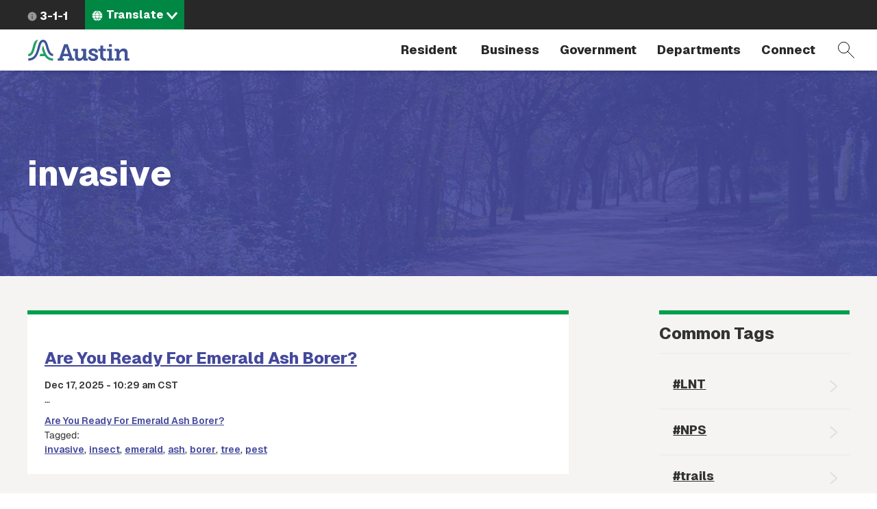

--- FILE ---
content_type: text/html; charset=UTF-8
request_url: https://www.austintexas.gov/blog-tags/invasive
body_size: 10244
content:
<!DOCTYPE html>
<html  lang="en" dir="ltr" prefix="content: http://purl.org/rss/1.0/modules/content/  dc: http://purl.org/dc/terms/  foaf: http://xmlns.com/foaf/0.1/  og: http://ogp.me/ns#  rdfs: http://www.w3.org/2000/01/rdf-schema#  schema: http://schema.org/  sioc: http://rdfs.org/sioc/ns#  sioct: http://rdfs.org/sioc/types#  skos: http://www.w3.org/2004/02/skos/core#  xsd: http://www.w3.org/2001/XMLSchema# ">
  <head>
    <meta charset="utf-8" />
<link rel="canonical" href="https://www.austintexas.gov/blog-tags/invasive" />
<meta name="Generator" content="Drupal 10 (https://www.drupal.org)" />
<meta name="MobileOptimized" content="width" />
<meta name="HandheldFriendly" content="true" />
<meta name="viewport" content="width=device-width, initial-scale=1.0" />
<link rel="icon" href="/themes/custom/coa/favicon.ico" type="image/png" />
<link rel="alternate" hreflang="en" href="https://www.austintexas.gov/blog-tags/invasive" />
<link rel="canonical" href="https://www.austintexas.gov/blog-tags/invasive" />
<link rel="shortlink" href="https://www.austintexas.gov/taxonomy/term/3640" />
<script>window.a2a_config=window.a2a_config||{};a2a_config.callbacks=[];a2a_config.overlays=[];a2a_config.templates={};</script>

    <title>invasive | AustinTexas.gov</title>
    <link rel="stylesheet" media="all" href="/sites/default/files/css/css_lEitJx6AbQW-82khi4PFltxL4zdFj8naYZ-_B_ZePXk.css?delta=0&amp;language=en&amp;theme=coa&amp;include=[base64]" />
<link rel="stylesheet" media="all" href="/sites/default/files/css/css_8UT2nto58WSjhppblauTZu2sJSBqYXo4TIiBl9EuJrA.css?delta=1&amp;language=en&amp;theme=coa&amp;include=[base64]" />
<link rel="stylesheet" media="all" href="https://cdnjs.cloudflare.com/ajax/libs/font-awesome/4.7.0/css/font-awesome.min.css" />
<link rel="stylesheet" media="all" href="https://cdn.bitmovin.com/player/web/8/bitmovinplayer-ui.css" />
<link rel="stylesheet" media="all" href="/sites/default/files/css/css_9y6ym4bpZjE2uENw2YRac_erOc7-t3PiOmghG0wU15w.css?delta=4&amp;language=en&amp;theme=coa&amp;include=[base64]" />
<link rel="stylesheet" media="all" href="/sites/default/files/asset_injector/css/turn_off_gtranslate-92508dd2432955fd259fc5548a1d0783.css?t8iwu5" />

    <script type="application/json" data-drupal-selector="drupal-settings-json">{"path":{"baseUrl":"\/","pathPrefix":"","currentPath":"taxonomy\/term\/3640","currentPathIsAdmin":false,"isFront":false,"currentLanguage":"en"},"pluralDelimiter":"\u0003","suppressDeprecationErrors":true,"gtag":{"tagId":"","consentMode":false,"otherIds":[],"events":[],"additionalConfigInfo":[]},"ajaxPageState":{"libraries":"[base64]","theme":"coa","theme_token":null},"ajaxTrustedUrl":{"\/search-pages":true},"gtm":{"tagId":null,"settings":{"data_layer":"dataLayer","include_environment":false},"tagIds":["GTM-WHQFX42"]},"data":{"extlink":{"extTarget":false,"extTargetNoOverride":false,"extNofollow":false,"extNoreferrer":false,"extFollowNoOverride":false,"extClass":"0","extLabel":"(link is external)","extImgClass":false,"extSubdomains":false,"extExclude":"","extInclude":"","extCssExclude":"","extCssExplicit":"","extAlert":false,"extAlertText":"This link will take you to an external web site. We are not responsible for their content.","mailtoClass":"0","mailtoLabel":"(link sends email)","extUseFontAwesome":false,"extIconPlacement":"before","extFaLinkClasses":"fa fa-external-link","extFaMailtoClasses":"fa fa-envelope-o","whitelistedDomains":[]}},"ckeditorAccordion":{"accordionStyle":{"collapseAll":1,"keepRowsOpen":null,"animateAccordionOpenAndClose":1,"openTabsWithHash":1,"allowHtmlInTitles":0}},"bootstrap":{"forms_has_error_value_toggle":1,"modal_animation":1,"modal_backdrop":"true","modal_focus_input":1,"modal_keyboard":1,"modal_select_text":1,"modal_show":1,"modal_size":"","popover_enabled":1,"popover_animation":1,"popover_auto_close":1,"popover_container":"body","popover_content":"","popover_delay":"0","popover_html":0,"popover_placement":"right","popover_selector":"","popover_title":"","popover_trigger":"click","tooltip_enabled":1,"tooltip_animation":1,"tooltip_container":"body","tooltip_delay":"0","tooltip_html":0,"tooltip_placement":"auto left","tooltip_selector":"","tooltip_trigger":"hover"},"viewsJumpMenu":{"translation-selector-menu-block-1-jump-menu":{"new_window":false}},"coa_custom":{"js":{"custom_variable":"notnode"},"user_role":"admin_publisher"},"user":{"uid":0,"permissionsHash":"498f8a30997b655ff04e4c2d13be805c8a62fb8d2cd4bfc4a2985bac35a66cef"}}</script>
<script src="/sites/default/files/js/js_1tbvoQ3UR91jiKDumpJ04KXd5cg8VT6CqLm0sM0VxBc.js?scope=header&amp;delta=0&amp;language=en&amp;theme=coa&amp;include=[base64]"></script>
<script src="/sites/default/files/asset_injector/js/translation_header-c9dbbeed15aa1cc135f221491e1514c2.js?t8iwu5"></script>
<script src="/modules/contrib/google_tag/js/gtag.js?t8iwu5"></script>
<script src="/modules/contrib/google_tag/js/gtm.js?t8iwu5"></script>

  </head>
  <body class="blog-tags-invasive term-3640 path-taxonomy navbar-is-fixed-top has-glyphicons">
    <a href="#main-content" class="focusable skip-link">Skip to main content</a>
    <noscript><iframe src="https://www.googletagmanager.com/ns.html?id=GTM-WHQFX42"
                  height="0" width="0" style="display:none;visibility:hidden"></iframe></noscript>

      <div class="dialog-off-canvas-main-canvas" data-off-canvas-main-canvas>
          
    <header class="navbar navbar-default navbar-fixed-top" id="navbar">
                              <div id="above_header">
            <a href="/" class="microsite-home-link">austintexas.gov</a>
              <div class="region region-above-header">
    <nav role="navigation" aria-labelledby="block-actionnavigation-menu" id="block-actionnavigation">
            
  <h2 class="visually-hidden" id="block-actionnavigation-menu">Action Navigation</h2>
  

        

      <ul class="menu menu--menu-action-navigation nav">
      
                        <li class="first last">
                                      <a class="icon-311" href="/department/311">3-1-1</a>
                                        </li>
          </ul>
  

  </nav>
<section class="views-element-container block block-views block-views-blocktranslation-selector-menu-block-1 clearfix" id="block-coa-views-block-translation-selector-menu-block-1">
  
    

      <div class="form-group"><div class="lang-selector-cofa view view-translation-selector-menu view-id-translation_selector_menu view-display-id-block_1 js-view-dom-id-17b785977401c290290e3d914c45ba3ba368a34577a5f541598e0bd92bd2792f">
  
    
      
      <div class="view-content">
      
<div>
    <select class="lang-selector-cofa-select OneLinkNoTx ViewsJumpMenu js-viewsJumpMenu" title="Translate" id="translation-selector-menu-block-1-jump-menu" aria-label="Language selector">
    <option>Translate</option>
      <option data-url="javascript:void(0);" lang-value="en-us");">English</option>
      <option data-url="javascript:void(0);" lang-value="es-us");">Español</option>
      <option data-url="javascript:void(0);" lang-value="fr-fr");">Français</option>
      <option data-url="javascript:void(0);" lang-value="sw-ke");">Kiswahili</option>
      <option data-url="javascript:void(0);" lang-value="vi-vn");">Tiếng Việt</option>
      <option data-url="javascript:void(0);" lang-value="ur-in");">اردو</option>
      <option data-url="javascript:void(0);" lang-value="ar-xy");">العربية</option>
      <option data-url="javascript:void(0);" lang-value="ps-af");">پښتو</option>
      <option data-url="javascript:void(0);" lang-value="ne-np");">नेपाली</option>
      <option data-url="javascript:void(0);" lang-value="hi-in");">हिंदी</option>
      <option data-url="javascript:void(0);" lang-value="my-mm");">မြန်မာ</option>
      <option data-url="javascript:void(0);" lang-value="ti-et");">ትግርኛ</option>
      <option data-url="javascript:void(0);" lang-value="zh-cn");">简体中文</option>
      <option data-url="javascript:void(0);" lang-value="zh-tw");">繁體中文</option>
      <option data-url="javascript:void(0);" lang-value="ko-kr");">한국어</option>
    </select>
</div>

    </div>
  
          </div>
</div>

  </section>


  </div>

          </div>
              
      <div class="navbar-header-wrapper">
        <div class="navbar-header">
            <div class="region region-navigation">
        <span class="notranslate">
    <a class="logo navbar-btn" href="/" title="City of Austin Home" rel="home">
            <img src="/themes/custom/coa/images/austin-header-branding-logo.svg" alt="City of Austin - Website">
      </a>
      </span>
<section class="views-exposed-form block block-views block-views-exposed-filter-blocksearch-pages-page-1 clearfix" data-drupal-selector="views-exposed-form-search-pages-page-1" id="block-exposedformsearch-pagespage-1">
  
    

      <form action="/search-pages" method="get" id="views-exposed-form-search-pages-page-1" accept-charset="UTF-8">
  <div class="form--inline form-inline clearfix">
  <div class="form-item js-form-item form-type-textfield js-form-type-textfield form-item-search-api-fulltext js-form-item-search-api-fulltext form-no-label form-group">
  
  
  <input placeholder="Search by keyword" data-drupal-selector="edit-search-api-fulltext" class="form-text form-control" type="text" id="edit-search-api-fulltext" name="search_api_fulltext" value="" size="30" maxlength="128" />

  
  
  </div>
<div data-drupal-selector="edit-actions" class="form-actions form-group js-form-wrapper form-wrapper" id="edit-actions"><button data-drupal-selector="edit-submit-search-pages" class="button js-form-submit form-submit btn-primary btn icon-before" type="submit" id="edit-submit-search-pages" value="Filter"><span class="icon glyphicon glyphicon-filter" aria-hidden="true"></span>
Filter</button></div>

</div>

</form>

  </section>


  </div>

                                <button type="button" class="navbar-toggle collapsed" data-toggle="collapse" data-target="#navbar-collapse">
              <span class="sr-only">Toggle navigation</span>
              <span class="menu-label">Menu</span>
              <span class="close-label">Close</span>
            </button>
          
          <a href="#" class="icon-search" data-toggle="collapse" data-target="#navbar .block-views-exposed-filter-blocksearch-pages-page-1">Search</a>
        </div>
      </div>

                    <div id="navbar-collapse" class="navbar-collapse collapse">
            <div class="region region-navigation-collapsible">
    <nav role="navigation" aria-labelledby="block-mainmenu-menu" id="block-mainmenu">
            <h2 class="sr-only" id="block-mainmenu-menu">Main menu</h2>

      
        <a href="/" class="menu-home-link visible-xs">Home</a>
  
    
  
          
        <ul class="menu menu--main nav navbar-nav">
                          <li class="expanded dropdown first">
              <a class="resident dropdown-toggle" href="/resident" data-toggle="dropdown">
          Resident
        </a>
                        
        <div class="dropdown-menu">
      <div class="descriptor">
        <h3>Resident</h3>
                                            <a class="btn btn-default hidden-xs" href="/resident">Open the Resident page</a>
                          </div>

        
  
                                                                                                                                                                                                                                                                                                                                                                          
        <ul class="nav three-level">
                  <a class="btn btn-hollow hidden-lg" href="/resident">Open the Resident page</a>
                                <li class="has-children first">
              <a href="/resident/household">
          Household
        </a>
                        
    
            <div class="sideways-menu">
      
          
        <ul class="nav third-level">
                          <li class="first">
              <a href="/resident/getting-home">
          Getting a Home
        </a>
                  </li>
                      <li>
              <a href="/resident/utilities">
          Utilities
        </a>
                  </li>
                      <li>
              <a href="/resident/trash-recycling-and-composting">
          Trash and Recycling
        </a>
                  </li>
                      <li>
              <a href="https://www.austintexas.gov/page/austin-senior-services-hub">
          Austin Senior Services Hub
        </a>
                  </li>
                      <li>
              <a href="/resident/gardening-and-home-improvements">
          Gardening and Home Improvements
        </a>
                  </li>
                      <li>
              <a href="/resident/gardening-and-home-improvements">
          Home Improvements
        </a>
                  </li>
                      <li class="last">
              <a href="/resident/pets-and-adoption">
          Pets and Adoption
        </a>
                  </li>
        </ul>

                  <a class="btn btn-primary" href="/resident/household">Open the Household page</a>
            </div>
    
    
            </li>
                      <li class="has-children">
              <a href="/resident/neighborhoods">
          Neighborhoods
        </a>
                        
    
            <div class="sideways-menu">
      
          
        <ul class="nav third-level">
                          <li class="first">
              <a href="/resident/education">
          Education
        </a>
                  </li>
                      <li>
              <a href="/resident/libraries">
          Libraries
        </a>
                  </li>
                      <li>
              <a href="/resident/families">
          Families
        </a>
                  </li>
                      <li class="last">
              <a href="/resident/neighborhood-community">
          Neighborhood Issues
        </a>
                  </li>
        </ul>

                  <a class="btn btn-primary" href="/resident/neighborhoods">Open the Neighborhoods page</a>
            </div>
    
    
            </li>
                      <li class="has-children no-column">
              <a href="/resident/health">
          Health
        </a>
                        
    
            <div class="sideways-menu">
      
          
        <ul class="nav third-level">
                          <li class="first">
              <a href="/resident/animals">
          Animals
        </a>
                  </li>
                      <li class="last">
              <a href="/resident/public-health">
          Public Health
        </a>
                  </li>
        </ul>

                  <a class="btn btn-primary" href="/resident/health">Open the Health page</a>
            </div>
    
    
            </li>
                      <li class="has-children">
              <a href="/resident/public-safety">
          Public Safety
        </a>
                        
    
            <div class="sideways-menu">
      
          
        <ul class="nav third-level">
                          <li class="first">
              <a href="/resident/crime">
          Crime
        </a>
                  </li>
                      <li>
              <a href="/resident/courts">
          Courts
        </a>
                  </li>
                      <li>
              <a href="/resident/fire-safety">
          Fire Safety
        </a>
                  </li>
                      <li>
              <a href="/resident/emergency-preparedness">
          Emergency Preparedness
        </a>
                  </li>
                      <li class="last">
              <a href="/resident/public-safety-employment">
          Public Safety Employment
        </a>
                  </li>
        </ul>

                  <a class="btn btn-primary" href="/resident/public-safety">Open the Public Safety page</a>
            </div>
    
    
            </li>
                      <li class="has-children">
              <a href="/resident/arts-and-leisure">
          Arts and Leisure
        </a>
                        
    
            <div class="sideways-menu">
      
          
        <ul class="nav third-level">
                          <li class="first">
              <a href="/resident/arts-history-and-culture">
          Arts, History and Culture
        </a>
                  </li>
                      <li>
              <a href="/resident/outdoor-nature-and-wildlife">
          Outdoor, Nature and Wildlife
        </a>
                  </li>
                      <li>
              <a href="/resident/events">
          Events
        </a>
                  </li>
                      <li>
              <a href="/resident/city-venues-and-facilities">
          City Venues and Facilities
        </a>
                  </li>
                      <li class="last">
              <a href="/resident/film-and-music">
          Film and Music
        </a>
                  </li>
        </ul>

                  <a class="btn btn-primary" href="/resident/arts-and-leisure">Open the Arts and Leisure page</a>
            </div>
    
    
            </li>
                      <li class="has-children">
              <a href="/resident/environmental">
          Environmental
        </a>
                        
    
            <div class="sideways-menu">
      
          
        <ul class="nav third-level">
                          <li class="first">
              <a href="/resident/city-programs-and-initiatives">
          City Programs and Initiatives
        </a>
                  </li>
                      <li>
              <a href="/resident/conservation-and-recycling">
          Conservation and Recycling
        </a>
                  </li>
                      <li>
              <a href="/resident/animals-and-wildlife">
          Animals and Wildlife
        </a>
                  </li>
                      <li class="last">
              <a href="/resident/parks">
          Parks
        </a>
                  </li>
        </ul>

                  <a class="btn btn-primary" href="/resident/environmental">Open the Environmental page</a>
            </div>
    
    
            </li>
                      <li class="has-children">
              <a href="/resident/transportation">
          Transportation
        </a>
                        
    
            <div class="sideways-menu">
      
          
        <ul class="nav third-level">
                          <li class="first">
              <a href="/resident/carbus">
          Car/Bus
        </a>
                  </li>
                      <li>
              <a href="/resident/aviation">
          Aviation
        </a>
                  </li>
                      <li>
              <a href="/resident/bicyclepedestrian">
          Bicycle/Pedestrian
        </a>
                  </li>
                      <li class="last">
              <a href="/resident/streetsmaps">
          Streets/Maps
        </a>
                  </li>
        </ul>

                  <a class="btn btn-primary" href="/resident/transportation">Open the Transportation page</a>
            </div>
    
    
            </li>
                      <li class="has-children last">
              <a href="/resident/city-austin">
          City of Austin
        </a>
                        
    
            <div class="sideways-menu">
      
          
        <ul class="nav third-level">
                          <li class="first">
              <a href="/resident/about-city-austin">
          About Austin
        </a>
                  </li>
                      <li>
              <a href="/voterinfo">
          Voting and Elections
        </a>
                  </li>
                      <li>
              <a href="/department/volunteer-city-austin">
          Get Involved
        </a>
                  </li>
                      <li>
              <a href="/resident/city-jobs">
          City Jobs
        </a>
                  </li>
                      <li class="last">
              <a href="/resident/records-and-documents">
          Records and Documents
        </a>
                  </li>
        </ul>

                  <a class="btn btn-primary" href="/resident/city-austin">Open the City of Austin page</a>
            </div>
    
    
            </li>
        </ul>

    
        </div>
  
            </li>
                      <li class="expanded dropdown">
              <a class="business dropdown-toggle" href="/business" data-toggle="dropdown">
          Business
        </a>
                        
        <div class="dropdown-menu">
      <div class="descriptor">
        <h3>Business</h3>
                                            <a class="btn btn-default hidden-xs" href="/business">Open the Business page</a>
                          </div>

        
  
                                                                                                                                                                                                                                                                
        <ul class="nav three-level">
                  <a class="btn btn-hollow hidden-lg" href="/business">Open the Business page</a>
                                <li class="has-children first">
              <a href="/business/doing-business">
          Doing Business
        </a>
                        
    
            <div class="sideways-menu">
      
          
        <ul class="nav third-level">
                          <li class="first">
              <a href="/business/utilities">
          Utilities
        </a>
                  </li>
                      <li>
              <a href="/business/doing-business-city">
          Doing Business with the City
        </a>
                  </li>
                      <li>
              <a href="/business/taxes">
          Taxes
        </a>
                  </li>
                      <li>
              <a href="/business/mbewbe-program">
          MBE/WBE Program
        </a>
                  </li>
                      <li>
              <a href="/business/city-code">
          City Code
        </a>
                  </li>
                      <li>
              <a href="/business/food-establishments">
          Food Establishments
        </a>
                  </li>
                      <li>
              <a href="/business/permits">
          Permits
        </a>
                  </li>
                      <li>
              <a href="/business/day-labor">
          Day Labor
        </a>
                  </li>
                      <li class="last">
              <a href="/business/records-and-documents">
          Records and Documents
        </a>
                  </li>
        </ul>

                  <a class="btn btn-primary" href="/business/doing-business">Open the Doing Business page</a>
            </div>
    
    
            </li>
                      <li class="has-children no-column">
              <a href="/business/starting-out">
          Starting Out
        </a>
                        
    
            <div class="sideways-menu">
      
          
        <ul class="nav third-level">
                          <li class="first">
              <a href="/business/starting-business">
          Starting a Business
        </a>
                  </li>
                      <li>
              <a href="/business/relocating-business">
          Relocating a Business
        </a>
                  </li>
                      <li class="last">
              <a href="/business/incentives-and-grants-0">
          Incentives and Grants
        </a>
                  </li>
        </ul>

                  <a class="btn btn-primary" href="/business/starting-out">Open the Starting Out page</a>
            </div>
    
    
            </li>
                      <li>
              <a target="_blank" href="https://financeonline.austintexas.gov/afo/finance/">
          City Contracts
        </a>
                  </li>
                      <li class="has-children no-column">
              <a href="/business/small-business-centers">
          Small Business Centers
        </a>
                        
    
            <div class="sideways-menu">
      
          
        <ul class="nav third-level">
                          <li class="first">
              <a href="/business/small-business-development">
          Small Business Development
        </a>
                  </li>
                      <li class="last">
              <a href="/business/incentives-and-grants">
          Incentives and Grants
        </a>
                  </li>
        </ul>

                  <a class="btn btn-primary" href="/business/small-business-centers">Open the Small Business Centers page</a>
            </div>
    
    
            </li>
                      <li>
              <a href="/department/austin-center-events">
          Austin Center for Events
        </a>
                  </li>
                      <li class="has-children no-column">
              <a href="/business/nonprofits">
          Nonprofits
        </a>
                        
    
            <div class="sideways-menu">
      
          
        <ul class="nav third-level">
                          <li class="first last">
              <a href="/business/grants">
          Grants
        </a>
                  </li>
        </ul>

                  <a class="btn btn-primary" href="/business/nonprofits">Open the Nonprofits page</a>
            </div>
    
    
            </li>
                      <li class="last">
              <a href="/page/green-resources">
          Green Resources
        </a>
                  </li>
        </ul>

    
        </div>
  
            </li>
                      <li class="expanded dropdown">
              <a class="government dropdown-toggle" href="/government" data-toggle="dropdown">
          Government
        </a>
                        
        <div class="dropdown-menu">
      <div class="descriptor">
        <h3>Government</h3>
                                            <a class="btn btn-default hidden-xs" href="/government">Open the Government page</a>
                          </div>

        
  
                                                                                                                                                                        
        <ul class="nav two-level">
                  <a class="btn btn-hollow hidden-lg" href="/government">Open the Government page</a>
                                <li class="first">
              <a href="/austin-city-council">
          City Council
        </a>
                  </li>
                      <li>
              <a href="/department/austin-city-managers-office">
          City Manager&#039;s Office
        </a>
                  </li>
                      <li>
              <a href="/department/boards-and-commissions">
          Boards and Commissions
        </a>
                  </li>
                      <li>
              <a href="/department/city-council/council/council_meeting_info_center.htm">
          City Council meeting information
        </a>
                  </li>
                      <li>
              <a href="/government/city-hall">
          City Hall
        </a>
                  </li>
                      <li>
              <a href="https://www.austintexas.gov/services/apply-city-job">
          Jobs
        </a>
                  </li>
                      <li class="last">
              <a href="https://services.austintexas.gov/edims/search.cfm">
          Public Records
        </a>
                  </li>
        </ul>

    
        </div>
  
            </li>
                      <li class="expanded dropdown">
              <a class="departments dropdown-toggle" href="/departments" data-toggle="dropdown">
          Departments
        </a>
                        
        <div class="dropdown-menu">
      <div class="descriptor">
        <h3>Departments</h3>
                  <a class="btn btn-default hidden-xs" href="/departments">View full directory of departments</a>
              </div>

              <h2 class="menu-title hidden-xs">Frequently Viewed Departments</h2>
        
  
                                  
        <ul class="nav department-menu">
                  <a class="btn btn-hollow hidden-lg" href="/departments">View full directory of departments</a>
                                <li class="has-children no-column first">
              <span class="menu-separator-label">
          Visit
        </span>
                        
    
            <div class="department-menu-section">
      
          
        <ul class="nav third-level">
                          <li class="first">
              <a href="/airport">
          Airport
        </a>
                  </li>
                      <li>
              <a href="https://www.austintexas.org/">
          Visitors Bureau
        </a>
                  </li>
                      <li class="last">
              <a href="https://www.austinconventioncenter.com/">
          Convention Center
        </a>
                  </li>
        </ul>

                </div>
    
    
            </li>
                      <li class="has-children no-column">
              <span class="menu-separator-label">
          Utilities
        </span>
                        
    
            <div class="department-menu-section">
      
          
        <ul class="nav third-level">
                          <li class="first">
              <a href="/department/austin-energy">
          Austin Energy
        </a>
                  </li>
                      <li>
              <a href="/department/austin-water-utility-0">
          Austin Water
        </a>
                  </li>
                      <li class="last">
              <a href="/department/austin-resource-recovery">
          Resource Recovery
        </a>
                  </li>
        </ul>

                </div>
    
    
            </li>
                      <li class="has-children no-column">
              <span class="menu-separator-label">
          Education &amp; Recreation
        </span>
                        
    
            <div class="department-menu-section">
      
          
        <ul class="nav third-level">
                          <li class="first">
              <a href="https://library.austintexas.gov/">
          Library
        </a>
                  </li>
                      <li class="last">
              <a href="/department/parks-and-recreation">
          Parks and Recreation
        </a>
                  </li>
        </ul>

                </div>
    
    
            </li>
                      <li class="has-children no-column">
              <span class="menu-separator-label">
          Safety
        </span>
                        
    
            <div class="department-menu-section">
      
          
        <ul class="nav third-level">
                          <li class="first last">
              <a href="/department/police">
          Police
        </a>
                  </li>
        </ul>

                </div>
    
    
            </li>
                      <li class="has-children no-column last">
              <span class="menu-separator-label">
          Other
        </span>
                        
    
            <div class="department-menu-section">
      
          
        <ul class="nav third-level">
                          <li class="first">
              <a href="/department/aac">
          Animal Services
        </a>
                  </li>
                      <li>
              <a href="/dsd">
          Development Services
        </a>
                  </li>
                      <li class="last">
              <a href="/department/economic-development">
          Economic Development
        </a>
                  </li>
        </ul>

                </div>
    
    
            </li>
        </ul>

    
        </div>
  
            </li>
                      <li class="expanded dropdown last">
              <a class="dropdown-toggle" href="/" data-toggle="dropdown">
          Connect
        </a>
                        
        <div class="dropdown-menu">
      <div class="descriptor">
        <h3>Connect</h3>
                                            </div>

        
  
                                                                                                                  
        <ul class="nav two-level">
                  <a class="btn btn-hollow hidden-lg" href="/">Open the Connect page</a>
                                <li class="first">
              <a href="https://publicinput.com/Portal/F1211">
          Share ideas online about improving Austin 
        </a>
                  </li>
                      <li>
              <a href="/community">
          Participate in the City
        </a>
                  </li>
                      <li>
              <a href="/page/austin-notes">
          Sign up for email updates
        </a>
                  </li>
                      <li class="last">
              <a href="/contact-us">
          City contact information
        </a>
                  </li>
        </ul>

    
        </div>
  
            </li>
        </ul>

    
    

  </nav>

  </div>

        </div>
                    </div>
          </header>
  <div role="main" class="main-container js-quickedit-main-content">
    
                    <div id="header_hero" role="banner">
          
<div class="region region-header-hero">
  <div class="header-hero-background ">
    <section class="views-element-container block block-views block-views-blockextra-term-blocks-panel-pane-6 clearfix" id="block-views-block-extra-term-blocks-panel-pane-6">
  
    

      <div class="form-group"><div class="view view-extra-term-blocks view-id-extra_term_blocks view-display-id-panel_pane_6 js-view-dom-id-631a29173a0617fa22791f70867df5558b54d70c77dd9c405e4dfc34eaee1f23">
  
    
      
      <div class="view-empty">
      <img src="/themes/custom/coa/images/trail.jpg" alt="No Banner - Desktop" typeof="Image" class="img-responsive img-default"><img src="/themes/custom/coa/images/trail.jpg" alt="No Banner - Mobile" typeof="Image" class="img-responsive img-mobile">
    </div>
  
          </div>
</div>

  </section>


  </div>
  <div class="header-hero-breadcrumb-title-wrapper">
    <div class="container-wide-lg container-wide-md container-wide-sm container-xs">
      <div class="inner">
        <div class="header-hero-breadcrumb">
            

        </div>
        <div class="header-hero-title">
                       <h2 class="page-header">invasive</h2>
   


        </div>
      </div>
    </div>
  </div>
</div>

        </div>
            
    
  
    <section id="wrapper-content" >
                      <div class="highlighted">  <div class="region region-highlighted">
    <div data-drupal-messages-fallback class="hidden"></div>

  </div>
</div>
          
        
              <div id="main-content">
          <div class="region region-content">
      <article class="taxonomy_term taxonomy_term--type-blog_tags taxonomy_term--view-mode-full clearfix">
  
    

  <div>
    <div class="container-wide-lg container-wide-md container-wide-sm container-xs">
  <div class="row">
    
          <div class="col-sm-8 center-left">
        <div class="block-region-centerleft"><section class="views-element-container block block-views block-views-blockblog-tags-summart-block-1 clearfix">
  
    

      <div class="form-group"><div class="view view-blog-tags-summart view-id-blog_tags_summart view-display-id-block_1 js-view-dom-id-a5138a828604c7fe6ebf1845dce05d9862df58a8729aa5c1cb76113dea54142c">
  
    
      
      <div class="view-content">
          <div class="views-row"><div class="views-field views-field-title"><h3 class="field-content"><a href="/blog/are-you-ready-emerald-ash-borer" hreflang="en">Are You Ready For Emerald Ash Borer?</a></h3></div><div class="views-field views-field-changed"><span class="field-content"><time datetime="2025-12-17T10:29:21-06:00">Dec 17, 2025 - 10:29 am CST</time>
</span></div><div class="views-field views-field-body"><div class="field-content"><p>…</p></div></div><div class="views-field views-field-title-1"><span class="field-content"><a href="/blog/are-you-ready-emerald-ash-borer" hreflang="en">Are You Ready For Emerald Ash Borer?</a></span></div><div class="views-field views-field-field-blog-tag"><span class="views-label views-label-field-blog-tag">Tagged: </span><div class="field-content"><a href="/blog-tags/invasive" hreflang="en">invasive</a>, <a href="/blog-tags/insect" hreflang="en">insect</a>, <a href="/blog-tags/emerald" hreflang="en">emerald</a>, <a href="/blog-tags/ash" hreflang="en">ash</a>, <a href="/blog-tags/borer" hreflang="en">borer</a>, <a href="/blog-tags/tree" hreflang="en">tree</a>, <a href="/blog-tags/pest" hreflang="en">pest</a></div></div></div>

    </div>
  
      
          </div>
</div>

  </section>

</div>
      </div>
              <div class="col-sm-3 col-sm-offset-1 center-right">
        <div class="sidebar" role="main">
          <div class="block-region-centerright"><section class="views-element-container block block-views block-views-blockblog-tags-block-1 clearfix">
  
      <h2 class="block-title">Common Tags</h2>
    

      <div class="form-group"><div class="view view-blog-tags view-id-blog_tags view-display-id-block_1 js-view-dom-id-933d53d89574040f5c5a7a90ba3f909635255f378dffe072bedfa50136e66a11">
  
    
      
      <div class="view-content">
      <div class="item-list">
  
  <ul>

          <li><div><span><a href="/blog-tags/lnt" hreflang="en">#LNT</a></span></div></li>
          <li><div><span><a href="/blog-tags/nps" hreflang="en">#NPS</a></span></div></li>
          <li><div><span><a href="/blog-tags/trails-0" hreflang="en">#trails</a></span></div></li>
          <li><div><span><a href="/blog-tags/122nd-cadet-class" hreflang="en">122nd cadet class</a></span></div></li>
          <li><div><span><a href="/blog-tags/2013" hreflang="en">2013</a></span></div></li>
          <li><div><span><a href="/blog-tags/2014" hreflang="en">2014</a></span></div></li>
          <li><div><span><a href="/blog-tags/2015" hreflang="en">2015</a></span></div></li>
          <li><div><span><a href="/blog-tags/2016" hreflang="en">2016</a></span></div></li>
          <li><div><span><a href="/blog-tags/2018" hreflang="en">2018</a></span></div></li>
          <li><div><span><a href="/blog-tags/21st-century-america" hreflang="en">21st century America</a></span></div></li>
    
  </ul>

</div>

    </div>
  
          </div>
</div>

  </section>

</div>
        </div>
      </div>
    
      </div>
</div>

  </div>
</article>


  </div>

                
              </div>
      </section>

    
  
</div>
      <footer role="contentinfo" class="footer ">

      
        <div class="region region-footer clearfix">
  	<div id="coa_seal" title="City of Austin" alt="City of Austin - Website">City of Austin</div>
    <nav role="navigation" aria-labelledby="block-footermenu-menu" id="block-footermenu">
            
  <h2 class="visually-hidden" id="block-footermenu-menu">Footer Menu</h2>
  

        
      <ul class="menu menu--menu-footer-menu nav">
                      <li class="first">
                                        <a href="/department/311" data-drupal-link-system-path="taxonomy/term/1859">Get information or assistance</a>
              </li>
                      <li>
                                        <a href="/page/austintexasgov-feedback" data-drupal-link-system-path="node/61357">Give feedback on our website</a>
              </li>
                      <li>
                                        <a href="/sitemap" data-drupal-link-system-path="sitemap">Site Map</a>
              </li>
                      <li>
                                        <a href="https://services.austintexas.gov/edims/search.cfm">Public Records</a>
              </li>
                      <li class="last">
                                        <a href="https://austincouncilforum.org/">City Council Message Board</a>
              </li>
        </ul>
  

  </nav>
<section id="block-footersocialmedia-2" class="block block-block-content block-block-contentc20c22f2-ed50-44e4-82fa-fd4ab488f313 clearfix">
  
    

      
            <div class="field field--name-body field--type-text-with-summary field--label-hidden field--item"><ul>
<li><a class="icon-facebook" href="https://www.facebook.com/austintexasgov" target="_blank">Facebook</a></li>
<li><a class="icon-x" href="https://x.com/austintexasgov" target="_blank">X</a></li>
<li><a class="icon-linkedin" href="https://www.linkedin.com/company/city-of-austin/" target="_blank">LinkedIn</a></li>
<li><a class="icon-instagram" href="https://www.instagram.com/austintexasgov/" target="_blank">Instagram</a></li>
<li><a class="icon-youtube" href="https://www.youtube.com/user/austintexasgov" target="_blank">YouTube</a></li>
<li><a class="icon-rss" href="/site/news/rss.xml">RSS</a></li>
</ul>
</div>
      
  </section>

<nav role="navigation" aria-labelledby="block-gettherefromhere-menu" id="block-gettherefromhere">
            
  <h2 class="visually-hidden" id="block-gettherefromhere-menu">Second Footer Menu</h2>
  

        
      <ul class="menu menu--footer-one nav">
                      <li class="first">
                                        <a href="https://www.austintexas.org/">Visit Austin</a>
              </li>
                      <li>
                                        <a href="/contact-us" data-drupal-link-system-path="node/30444">City Directory</a>
              </li>
                      <li>
                                        <a href="/jobs">Jobs</a>
              </li>
                      <li>
                                        <a href="/page/legal-notice" data-drupal-link-system-path="node/2467">Legal Notices</a>
              </li>
                      <li class="last">
                                        <a href="/page/privacy-policy" data-drupal-link-system-path="node/2468">Privacy Notice</a>
              </li>
        </ul>
  

  </nav>
<section id="block-footersocialmedia" class="block block-block-content block-block-contentc20c22f2-ed50-44e4-82fa-fd4ab488f313 clearfix">
  
    

  <nav>
    
            <div class="field field--name-body field--type-text-with-summary field--label-hidden field--item"><ul>
<li><a class="icon-facebook" href="https://www.facebook.com/austintexasgov" target="_blank">Facebook</a></li>
<li><a class="icon-x" href="https://x.com/austintexasgov" target="_blank">X</a></li>
<li><a class="icon-linkedin" href="https://www.linkedin.com/company/city-of-austin/" target="_blank">LinkedIn</a></li>
<li><a class="icon-instagram" href="https://www.instagram.com/austintexasgov/" target="_blank">Instagram</a></li>
<li><a class="icon-youtube" href="https://www.youtube.com/user/austintexasgov" target="_blank">YouTube</a></li>
<li><a class="icon-rss" href="/site/news/rss.xml">RSS</a></li>
</ul>
</div>
      
  </nav>
</section>

  </div>


      
          </footer>
  
  </div>

    
    <script src="/sites/default/files/js/js_XaK_rnEkiqU3V_uWoLRwbUWB4yOP7PBEGVMffRnPvus.js?scope=footer&amp;delta=0&amp;language=en&amp;theme=coa&amp;include=[base64]"></script>
<script src="https://static.addtoany.com/menu/page.js" async></script>
<script src="/sites/default/files/js/js_JxGpProZ3qrUG0hbfXJ6-rOsVq4dP0QHsXTAVo2nAcE.js?scope=footer&amp;delta=2&amp;language=en&amp;theme=coa&amp;include=[base64]"></script>
<script src="/sites/default/files/asset_injector/js/ga_hotfix-64e76610f67a781dea546a37160e3b1e.js?t8iwu5"></script>
<script src="/sites/default/files/asset_injector/js/kiosk_fix_pdf_spawn-7af8274358e7f07e95216798034f7008.js?t8iwu5"></script>
<script src="/sites/default/files/js/js_Ufy9rvU7WfuCepanFxwlYmGDW6HZ5VuiOmMPHS4_1i8.js?scope=footer&amp;delta=5&amp;language=en&amp;theme=coa&amp;include=[base64]"></script>
<script src="/sites/default/files/asset_injector/js/siteimprove-68cd30ce69d68a07693e1f907c640482.js?t8iwu5"></script>
<script src="https://cdn.jsdelivr.net/npm/js-cookie@3.0.5/dist/js.cookie.min.js"></script>
<script src="https://cdnjs.cloudflare.com/ajax/libs/modernizr/2.8.3/modernizr.min.js"></script>
<script src="https://cdn.jsdelivr.net/npm/bitmovin-player@8/bitmovinplayer.js"></script>
<script src="https://cdn.bitmovin.com/player/web/8/bitmovinplayer-ui.js"></script>
<script src="/sites/default/files/js/js_lgNZ2_7RSc12IceFdhWJLfKxSkV9QTk9CSvfGTt8wGQ.js?scope=footer&amp;delta=11&amp;language=en&amp;theme=coa&amp;include=[base64]"></script>
<script src="/modules/contrib/ckeditor_accordion/js/accordion.frontend.js?t8iwu5"></script>
<script src="/sites/default/files/js/js_grlyL3jcSSZLdzv-oseG7pAeb4o-RHN5jJFz0WHF2CA.js?scope=footer&amp;delta=13&amp;language=en&amp;theme=coa&amp;include=[base64]"></script>

  <script type="text/javascript" src="/_Incapsula_Resource?SWJIYLWA=719d34d31c8e3a6e6fffd425f7e032f3&ns=1&cb=429106391" async></script></body>
</html>


--- FILE ---
content_type: text/css
request_url: https://www.austintexas.gov/sites/default/files/asset_injector/css/turn_off_gtranslate-92508dd2432955fd259fc5548a1d0783.css?t8iwu5
body_size: 190
content:
section.block-gtranslate {
	display: none;
}	

--- FILE ---
content_type: application/javascript
request_url: https://www.austintexas.gov/_Incapsula_Resource?SWJIYLWA=719d34d31c8e3a6e6fffd425f7e032f3&ns=1&cb=429106391
body_size: 20045
content:
var _0xdab1=['\x77\x71\x37\x44\x72\x55\x58\x44\x6d\x73\x4b\x34\x77\x36\x7a\x44\x75\x6a\x4d\x5a\x62\x55\x38\x5a\x77\x37\x51\x69\x77\x35\x59\x34\x77\x70\x2f\x43\x6d\x31\x59\x2f\x45\x4d\x4b\x56\x77\x35\x56\x45\x57\x42\x31\x78\x66\x4d\x4f\x77','\x77\x70\x66\x43\x74\x4d\x4b\x34\x61\x47\x63\x3d','\x77\x6f\x4a\x47\x62\x4d\x4f\x49\x64\x63\x4f\x38\x4f\x73\x4f\x6e\x57\x32\x62\x43\x6d\x77\x3d\x3d','\x77\x71\x73\x51\x50\x41\x54\x44\x74\x4d\x4f\x63\x77\x71\x37\x43\x71\x41\x3d\x3d','\x57\x73\x4b\x7a\x77\x34\x51\x39\x77\x6f\x59\x70\x77\x70\x7a\x43\x6f\x67\x6e\x44\x6e\x4d\x4f\x6a\x77\x36\x44\x43\x72\x38\x4b\x5a\x4a\x73\x4b\x68\x77\x70\x39\x34\x77\x35\x54\x43\x70\x4d\x4b\x41\x77\x70\x33\x43\x76\x43\x44\x44\x68\x63\x4b\x31\x4b\x47\x62\x44\x69\x4d\x4f\x4d\x53\x68\x2f\x43\x6c\x58\x66\x43\x69\x4d\x4b\x73\x56\x48\x6e\x43\x6b\x4d\x4f\x41\x77\x35\x48\x44\x73\x73\x4f\x4e\x77\x37\x67\x6b\x77\x71\x72\x43\x69\x6c\x66\x44\x73\x4d\x4f\x56\x49\x55\x62\x43\x72\x31\x38\x6d\x77\x71\x2f\x43\x6e\x4d\x4f\x72\x49\x38\x4f\x31\x77\x35\x7a\x43\x6e\x31\x44\x43\x68\x73\x4f\x6c\x77\x71\x73\x72\x77\x72\x7a\x44\x75\x44\x4d\x66\x64\x38\x4f\x53\x77\x37\x30\x6e\x62\x38\x4b\x6d\x77\x34\x50\x44\x6b\x4d\x4b\x35\x77\x37\x44\x44\x76\x53\x70\x43','\x53\x4d\x4f\x72\x77\x37\x68\x43\x77\x71\x73\x3d','\x45\x38\x4b\x6d\x77\x6f\x77\x3d','\x77\x35\x52\x49\x62\x51\x3d\x3d','\x77\x72\x6f\x7a\x4a\x63\x4b\x68\x52\x57\x38\x63\x62\x38\x4f\x61','\x44\x55\x76\x43\x6e\x4d\x4f\x36\x77\x37\x4e\x48\x4a\x4d\x4b\x65','\x77\x34\x72\x43\x73\x4d\x4f\x64\x42\x73\x4b\x35\x66\x30\x74\x36','\x46\x55\x48\x43\x69\x73\x4f\x73','\x66\x4d\x4b\x7a\x77\x34\x67\x6b\x77\x6f\x34\x74\x77\x70\x7a\x44\x76\x6c\x50\x44\x67\x63\x4f\x38\x77\x36\x62\x43\x74\x63\x4b\x53\x59\x38\x4b\x2f\x77\x70\x6c\x61\x77\x35\x6a\x43\x70\x63\x4b\x57','\x47\x63\x4f\x72\x44\x79\x33\x44\x74\x41\x3d\x3d','\x49\x73\x4b\x54\x43\x38\x4f\x4a\x77\x34\x41\x37\x77\x35\x68\x53\x54\x33\x72\x43\x6f\x63\x4b\x56','\x43\x43\x70\x6d\x77\x34\x50\x43\x72\x55\x50\x44\x75\x58\x38\x79\x57\x58\x6f\x6e\x77\x6f\x7a\x43\x73\x46\x49\x71\x77\x70\x6c\x35\x49\x38\x4b\x47\x77\x71\x67\x46','\x77\x36\x39\x49\x58\x4d\x4b\x56\x4c\x67\x3d\x3d','\x41\x63\x4f\x72\x46\x54\x48\x44\x74\x6e\x67\x55\x4c\x38\x4b\x36\x44\x4d\x4f\x48\x56\x73\x4b\x35\x4f\x4d\x4f\x4e\x47\x31\x6f\x50\x77\x37\x30\x35\x59\x42\x52\x51\x44\x67\x3d\x3d','\x77\x70\x50\x43\x73\x6d\x44\x43\x70\x7a\x59\x3d','\x47\x73\x4b\x6c\x77\x34\x49\x51\x77\x35\x54\x44\x6d\x38\x4b\x35\x77\x34\x34\x65\x77\x37\x6f\x3d','\x77\x36\x74\x64\x52\x41\x3d\x3d','\x47\x63\x4f\x6d\x52\x31\x67\x42\x77\x34\x33\x43\x74\x43\x6a\x44\x6a\x55\x6f\x3d','\x53\x73\x4b\x71\x47\x38\x4b\x48\x77\x37\x33\x44\x68\x4d\x4f\x41\x41\x67\x3d\x3d','\x77\x70\x4a\x4b\x63\x4d\x4f\x65\x5a\x4d\x4f\x67\x59\x63\x4f\x7a\x52\x6d\x33\x43\x6e\x52\x34\x3d','\x59\x6a\x2f\x43\x75\x7a\x34\x32','\x58\x38\x4b\x38\x42\x38\x4b\x42\x77\x36\x7a\x44\x67\x38\x4b\x42\x42\x48\x59\x58\x77\x35\x59\x68\x77\x35\x4d\x3d','\x77\x34\x72\x43\x74\x4d\x4f\x44\x41\x4d\x4b\x31','\x77\x35\x6e\x44\x75\x63\x4f\x48\x77\x34\x56\x57\x77\x34\x34\x3d','\x53\x63\x4b\x77\x46\x4d\x4b\x55\x77\x36\x41\x3d','\x77\x6f\x77\x59\x58\x6a\x33\x43\x6b\x79\x59\x3d','\x77\x37\x78\x47\x55\x63\x4b\x51\x49\x6b\x42\x65\x77\x6f\x74\x4e\x77\x34\x39\x43\x48\x63\x4f\x5a\x44\x30\x4e\x6e','\x77\x72\x70\x34\x77\x35\x63\x6f\x77\x72\x37\x44\x6d\x47\x35\x4e\x44\x38\x4b\x48\x77\x36\x73\x6a\x4c\x73\x4f\x41\x77\x36\x6b\x3d','\x77\x6f\x31\x65\x55\x52\x54\x43\x70\x56\x51\x6e\x47\x46\x63\x62\x77\x35\x45\x34\x54\x63\x4b\x31\x77\x36\x42\x65\x77\x34\x72\x44\x6c\x73\x4f\x31\x50\x6e\x33\x44\x72\x67\x3d\x3d','\x77\x36\x39\x66\x47\x56\x37\x43\x75\x30\x49\x3d','\x53\x38\x4f\x72\x66\x58\x41\x6c\x77\x34\x66\x43\x6d\x6d\x46\x43\x77\x35\x68\x76\x77\x70\x59\x51\x77\x72\x68\x67\x65\x55\x4a\x35\x46\x51\x3d\x3d','\x77\x72\x6f\x48\x42\x67\x50\x44\x73\x73\x4f\x47','\x4a\x47\x6f\x37\x58\x38\x4f\x45\x64\x63\x4f\x32\x4a\x32\x74\x4d\x57\x4d\x4f\x4e','\x77\x35\x2f\x44\x76\x63\x4f\x59\x77\x34\x74\x5a\x77\x35\x73\x56\x77\x36\x6e\x43\x68\x68\x48\x43\x6d\x38\x4f\x61\x77\x34\x73\x48\x77\x72\x4d\x4e\x77\x36\x44\x43\x6e\x47\x66\x44\x70\x4d\x4b\x51\x77\x71\x4a\x63\x77\x70\x46\x37\x77\x70\x54\x43\x70\x38\x4b\x31\x56\x67\x3d\x3d','\x77\x71\x76\x44\x6c\x38\x4b\x37','\x77\x6f\x78\x41\x62\x38\x4f\x65\x56\x63\x4f\x33\x50\x38\x4f\x68\x58\x41\x3d\x3d','\x41\x45\x59\x52\x66\x4d\x4f\x31\x55\x77\x3d\x3d','\x51\x73\x4b\x2b\x41\x38\x4b\x4e\x77\x36\x37\x44\x6a\x4d\x4f\x62\x41\x32\x46\x51\x77\x34\x45\x6c\x77\x35\x4c\x43\x74\x63\x4b\x6c\x77\x34\x50\x43\x75\x73\x4f\x4d\x63\x38\x4b\x70\x45\x33\x6e\x44\x6b\x69\x33\x43\x73\x63\x4f\x45\x77\x37\x4d\x3d','\x77\x6f\x72\x43\x69\x41\x34\x3d','\x77\x37\x6f\x75\x77\x71\x73\x56\x77\x36\x4a\x57\x4b\x41\x3d\x3d','\x41\x38\x4f\x76\x44\x54\x2f\x44\x70\x58\x45\x3d','\x59\x6a\x2f\x43\x73\x53\x34\x78\x4a\x4d\x4f\x36\x47\x43\x34\x55\x44\x38\x4b\x4a\x4d\x7a\x68\x52\x4a\x6d\x55\x3d','\x66\x63\x4b\x6b\x77\x34\x49\x69\x77\x70\x63\x37','\x77\x6f\x39\x64\x61\x52\x50\x43\x70\x6e\x6f\x42\x48\x30\x6b\x62','\x61\x38\x4f\x31\x66\x77\x62\x44\x6e\x63\x4f\x77\x65\x47\x54\x44\x76\x51\x72\x44\x68\x6a\x73\x30\x77\x72\x68\x45\x77\x71\x46\x42\x77\x72\x68\x49\x77\x34\x72\x43\x68\x31\x46\x6e\x4f\x42\x33\x44\x70\x46\x54\x44\x69\x46\x44\x43\x6f\x51\x41\x4f\x77\x71\x39\x64\x77\x36\x2f\x43\x76\x73\x4b\x66\x4e\x56\x59\x3d','\x77\x71\x6f\x4d\x43\x67\x4c\x44\x68\x38\x4f\x53\x77\x71\x58\x43\x6f\x57\x34\x4f\x55\x4d\x4f\x70\x77\x70\x34\x3d','\x47\x56\x7a\x43\x6a\x38\x4f\x6e\x77\x37\x35\x62','\x47\x38\x4b\x34\x77\x34\x30\x51\x77\x35\x55\x3d','\x45\x38\x4f\x69\x52\x31\x67\x46\x77\x34\x6e\x43\x6c\x44\x37\x44\x6a\x77\x48\x43\x6d\x38\x4b\x6a\x61\x55\x2f\x43\x74\x38\x4f\x50\x77\x36\x4d\x64\x77\x72\x55\x63\x49\x46\x42\x2b\x58\x6a\x46\x65\x77\x34\x59\x48\x77\x36\x52\x74\x77\x37\x37\x44\x74\x73\x4b\x45\x55\x32\x73\x79\x56\x52\x45\x2b','\x56\x63\x4b\x48\x77\x35\x48\x43\x6c\x6e\x41\x3d','\x44\x6c\x33\x43\x69\x38\x4f\x37\x77\x35\x74\x50\x4c\x38\x4b\x44\x55\x38\x4b\x34\x77\x72\x4c\x43\x72\x63\x4b\x72','\x77\x6f\x4e\x62\x59\x38\x4f\x56\x5a\x63\x4f\x39','\x77\x6f\x46\x56\x45\x58\x37\x43\x76\x67\x3d\x3d','\x41\x6b\x49\x4a\x63\x73\x4f\x6d\x57\x73\x4f\x64\x43\x31\x55\x6a\x66\x73\x4f\x74\x63\x63\x4b\x55\x77\x71\x62\x43\x6b\x55\x63\x51\x77\x71\x5a\x41\x44\x33\x4e\x36\x4f\x4d\x4f\x46\x59\x73\x4f\x48\x77\x6f\x66\x44\x67\x38\x4f\x4c\x77\x71\x44\x44\x6d\x77\x30\x6b\x77\x36\x77\x33\x77\x35\x33\x44\x72\x6d\x63\x3d','\x43\x38\x4f\x69\x58\x55\x51\x48','\x77\x37\x39\x55\x46\x56\x2f\x43\x6a\x6c\x5a\x6e\x44\x4d\x4b\x67\x54\x38\x4b\x34\x77\x70\x4a\x75','\x77\x34\x54\x44\x67\x63\x4b\x67\x41\x38\x4b\x65\x43\x77\x3d\x3d','\x77\x34\x54\x44\x67\x63\x4b\x67\x41\x38\x4b\x65','\x77\x71\x45\x38\x4e\x38\x4b\x74\x52\x47\x63\x47\x5a\x63\x4f\x4d\x55\x63\x4f\x74\x55\x48\x63\x4e\x46\x46\x64\x45\x4b\x4d\x4b\x4c\x77\x36\x45\x42\x4a\x69\x6a\x44\x71\x63\x4b\x67\x77\x6f\x7a\x43\x74\x4d\x4b\x55\x77\x70\x66\x44\x72\x77\x4a\x36\x77\x70\x6c\x43\x4c\x38\x4b\x50\x64\x78\x6c\x34\x77\x34\x6c\x50\x4c\x38\x4f\x33\x77\x71\x66\x44\x73\x63\x4b\x37','\x77\x71\x66\x44\x6d\x73\x4b\x56\x77\x34\x7a\x43\x6b\x73\x4f\x72','\x77\x34\x7a\x43\x75\x63\x4f\x61\x45\x73\x4b\x35\x66\x6c\x59\x3d','\x56\x63\x4b\x31\x77\x34\x67\x6a\x77\x6f\x77\x37\x77\x70\x33\x44\x72\x41\x6e\x43\x68\x63\x4f\x57\x77\x36\x48\x43\x70\x38\x4b\x61\x4a\x73\x4b\x42\x77\x71\x6c\x52\x77\x70\x66\x43\x6b\x63\x4b\x66\x77\x70\x76\x44\x75\x32\x6a\x43\x6c\x67\x3d\x3d','\x61\x73\x4b\x70\x77\x6f\x34\x70\x5a\x69\x70\x31\x50\x46\x41\x77\x77\x6f\x30\x71\x77\x70\x73\x79\x64\x67\x3d\x3d','\x77\x6f\x50\x43\x70\x38\x4b\x31\x61\x32\x63\x3d','\x55\x73\x4f\x6a\x5a\x58\x30\x74\x77\x35\x48\x44\x67\x45\x5a\x35\x77\x72\x4a\x65\x77\x71\x41\x37\x77\x70\x56\x69\x55\x6d\x5a\x45\x4d\x73\x4f\x56\x41\x44\x46\x61\x57\x4d\x4f\x71\x77\x70\x4a\x63\x4b\x73\x4b\x55\x77\x72\x41\x3d','\x77\x72\x59\x7a\x53\x56\x64\x34','\x77\x35\x50\x44\x67\x4d\x4b\x6b\x48\x38\x4b\x37\x48\x38\x4f\x53\x4b\x31\x46\x30\x77\x34\x54\x43\x71\x73\x4f\x78','\x77\x6f\x37\x43\x6b\x69\x76\x43\x74\x73\x4b\x57\x4d\x51\x3d\x3d','\x65\x7a\x66\x43\x71\x53\x4d\x35\x4d\x73\x4b\x67\x45\x44\x42\x56\x47\x4d\x4b\x62\x4f\x68\x35\x34\x4b\x48\x4d\x61\x77\x36\x58\x43\x69\x4d\x4f\x43\x41\x4d\x4f\x6f\x77\x35\x4d\x35\x77\x34\x4c\x44\x6d\x63\x4f\x30\x77\x72\x31\x78\x77\x36\x45\x63','\x64\x63\x4f\x34\x61\x42\x76\x44\x6e\x4d\x4f\x2b\x66\x6d\x59\x3d','\x47\x38\x4f\x51\x77\x35\x44\x43\x67\x67\x6c\x56\x4a\x32\x30\x52\x77\x35\x5a\x53\x52\x42\x45\x6d\x77\x72\x4a\x59\x77\x36\x66\x44\x69\x63\x4b\x71\x47\x33\x41\x44','\x47\x73\x4b\x65\x77\x72\x4a\x4f\x43\x51\x3d\x3d','\x59\x4d\x4b\x70\x77\x6f\x38\x3d','\x77\x35\x5a\x4c\x65\x41\x3d\x3d','\x77\x36\x41\x49\x65\x41\x4d\x3d','\x66\x63\x4f\x79\x77\x34\x77\x3d','\x77\x35\x70\x52\x61\x41\x3d\x3d','\x48\x73\x4b\x64\x77\x71\x67\x3d','\x61\x4d\x4b\x49\x42\x38\x4f\x76\x77\x35\x6b\x73\x77\x35\x39\x49\x5a\x54\x33\x44\x72\x41\x3d\x3d','\x62\x73\x4b\x39\x77\x34\x63\x6b\x77\x6f\x59\x3d','\x44\x4d\x4f\x34\x42\x6a\x6e\x44\x70\x58\x77\x6c\x4c\x4d\x4b\x74\x54\x38\x4f\x42\x56\x38\x4b\x6a','\x41\x4d\x4b\x44\x77\x72\x6b\x3d','\x64\x38\x4b\x36\x77\x70\x73\x3d','\x77\x71\x37\x44\x74\x31\x30\x3d','\x77\x36\x33\x44\x76\x63\x4b\x31\x77\x35\x48\x43\x68\x63\x4f\x35\x77\x72\x55\x67\x4d\x79\x63\x38\x77\x34\x64\x73\x77\x70\x7a\x43\x6b\x6d\x37\x44\x6c\x63\x4f\x68\x4c\x73\x4b\x6f\x77\x70\x54\x44\x69\x4d\x4b\x6e\x4f\x48\x72\x44\x6e\x38\x4f\x63\x77\x72\x50\x43\x6d\x68\x6a\x44\x68\x73\x4b\x79\x77\x6f\x44\x44\x6f\x41\x3d\x3d','\x77\x71\x51\x42\x51\x79\x59\x3d','\x77\x37\x67\x6a\x77\x72\x41\x57\x77\x36\x52\x56','\x77\x70\x76\x44\x6f\x56\x67\x3d','\x47\x54\x56\x55','\x77\x70\x74\x45\x5a\x41\x4c\x43\x73\x32\x51\x3d','\x77\x36\x62\x43\x73\x46\x45\x41\x48\x63\x4b\x7a','\x47\x56\x72\x43\x67\x63\x4f\x6f','\x44\x6c\x63\x51\x65\x67\x3d\x3d','\x77\x37\x52\x32\x41\x51\x48\x43\x74\x38\x4b\x71\x65\x63\x4b\x37\x44\x38\x4f\x49\x4c\x79\x62\x44\x6a\x73\x4b\x49\x77\x72\x30\x6b\x77\x70\x73\x36\x56\x63\x4f\x7a\x4b\x31\x58\x44\x70\x30\x4e\x2f\x77\x6f\x62\x43\x73\x63\x4b\x71\x77\x72\x72\x44\x72\x7a\x51\x71\x77\x70\x4a\x70\x50\x63\x4f\x72\x4d\x30\x55\x65\x77\x37\x55\x3d','\x5a\x67\x39\x47\x57\x41\x54\x44\x6a\x63\x4f\x6e\x54\x63\x4b\x59\x57\x7a\x63\x35\x45\x38\x4b\x7a\x59\x58\x37\x44\x6c\x47\x4e\x41\x4b\x4d\x4f\x37\x77\x71\x44\x44\x67\x57\x4c\x44\x6c\x68\x50\x43\x6d\x73\x4f\x33\x77\x37\x48\x44\x73\x55\x72\x44\x68\x73\x4b\x42\x77\x70\x76\x44\x69\x63\x4b\x50\x43\x67\x6e\x43\x74\x52\x6e\x43\x6c\x63\x4b\x6b\x77\x70\x51\x58\x77\x70\x72\x44\x6a\x63\x4f\x73\x77\x6f\x37\x44\x67\x67\x54\x44\x73\x6e\x55\x66\x77\x37\x41\x42\x77\x71\x46\x53\x77\x36\x68\x32\x47\x73\x4f\x34\x45\x42\x68\x4a\x77\x6f\x51\x3d','\x49\x63\x4b\x6a\x77\x70\x4d\x3d','\x77\x35\x44\x44\x6b\x73\x4b\x74\x47\x4d\x4b\x66','\x77\x71\x46\x43\x41\x77\x3d\x3d','\x58\x63\x4f\x7a\x55\x77\x3d\x3d','\x47\x46\x7a\x43\x69\x38\x4f\x6f\x77\x36\x35\x4e\x44\x38\x4b\x42\x51\x73\x4b\x52\x77\x72\x62\x43\x74\x38\x4b\x2b','\x77\x37\x7a\x43\x75\x73\x4b\x77','\x59\x30\x56\x41','\x44\x46\x33\x43\x6d\x41\x3d\x3d','\x61\x63\x4b\x6a\x49\x63\x4f\x53\x77\x34\x34\x2f\x77\x34\x5a\x56\x64\x33\x6e\x43\x70\x4d\x4b\x76\x77\x36\x72\x43\x6e\x56\x6f\x6b\x48\x63\x4f\x77\x77\x37\x66\x44\x73\x4d\x4b\x41\x62\x73\x4f\x71\x77\x37\x5a\x57\x77\x72\x74\x42\x43\x38\x4f\x6a\x77\x6f\x31\x36\x42\x38\x4b\x59\x63\x41\x3d\x3d','\x77\x6f\x50\x43\x6f\x63\x4b\x37\x66\x41\x3d\x3d','\x55\x63\x4f\x6e\x59\x47\x63\x72\x77\x35\x66\x44\x6b\x51\x3d\x3d','\x77\x37\x56\x47\x56\x77\x3d\x3d','\x77\x72\x48\x44\x70\x63\x4b\x6d\x77\x36\x4d\x61\x77\x34\x6b\x3d','\x77\x6f\x56\x47\x59\x63\x4f\x4f\x62\x4d\x4f\x72\x49\x63\x4f\x77','\x77\x70\x33\x43\x6d\x45\x73\x3d','\x77\x72\x72\x44\x71\x30\x58\x44\x6a\x63\x4b\x34\x77\x37\x66\x43\x73\x51\x3d\x3d','\x53\x63\x4f\x73\x64\x33\x45\x73\x77\x35\x6e\x44\x6d\x6b\x78\x76','\x77\x37\x4d\x53\x5a\x52\x6a\x44\x71\x55\x56\x71','\x77\x6f\x6e\x43\x76\x47\x73\x3d','\x77\x34\x6a\x44\x6b\x73\x4b\x33\x42\x4d\x4b\x64\x47\x63\x4f\x44\x4b\x6c\x63\x3d','\x43\x55\x30\x63\x64\x4d\x4f\x6c\x58\x73\x4f\x38\x4e\x6d\x35\x4f\x5a\x4d\x4f\x7a\x5a\x4d\x4b\x4a\x77\x6f\x6e\x43\x6b\x30\x77\x4b','\x4c\x63\x4b\x50\x77\x71\x70\x43','\x61\x38\x4b\x6a\x77\x70\x78\x30\x61\x4d\x4f\x4f\x46\x77\x3d\x3d','\x4a\x79\x72\x44\x72\x7a\x5a\x76\x4c\x38\x4f\x6a\x41\x33\x63\x48\x58\x73\x4b\x55\x61\x78\x41\x50','\x54\x38\x4f\x79\x66\x33\x30\x2b','\x77\x71\x54\x43\x6b\x55\x2f\x43\x6c\x68\x59\x68\x4e\x73\x4b\x47\x52\x69\x4c\x43\x70\x31\x6f\x33\x4d\x73\x4b\x38\x77\x6f\x38\x54\x77\x37\x7a\x44\x6a\x73\x4b\x59\x77\x70\x66\x43\x73\x30\x6e\x44\x72\x56\x7a\x43\x73\x73\x4b\x5a\x77\x35\x77\x76\x4f\x63\x4f\x57\x77\x71\x55\x78\x77\x35\x73\x38\x62\x48\x59\x46\x4d\x63\x4b\x4c\x77\x34\x54\x43\x71\x41\x49\x37\x77\x35\x37\x43\x71\x38\x4b\x79\x62\x47\x4a\x52\x77\x71\x2f\x44\x72\x63\x4f\x43\x45\x38\x4f\x53\x62\x63\x4b\x58\x77\x72\x67\x47\x66\x48\x74\x44\x77\x70\x50\x43\x76\x77\x3d\x3d','\x65\x73\x4f\x47\x77\x36\x63\x3d','\x57\x56\x39\x50\x5a\x38\x4b\x79\x52\x38\x4b\x64\x47\x42\x39\x78\x4f\x73\x4f\x69\x49\x73\x4b\x61\x77\x35\x58\x43\x69\x68\x55\x3d','\x77\x71\x58\x43\x72\x4d\x4b\x5a','\x77\x37\x62\x43\x76\x38\x4b\x32\x63\x63\x4b\x42\x77\x34\x41\x3d','\x77\x35\x37\x44\x75\x38\x4b\x53','\x77\x71\x76\x43\x73\x33\x51\x77\x62\x4d\x4f\x48','\x77\x70\x45\x39\x55\x51\x3d\x3d','\x4a\x38\x4b\x46\x77\x72\x6f\x3d','\x77\x34\x58\x44\x6d\x38\x4b\x67\x48\x38\x4b\x37\x44\x41\x3d\x3d','\x77\x71\x55\x48\x48\x41\x3d\x3d','\x63\x31\x39\x43\x54\x79\x66\x44\x6e\x77\x3d\x3d','\x77\x70\x76\x43\x74\x78\x67\x3d','\x63\x63\x4b\x76\x77\x34\x63\x3d','\x62\x63\x4b\x4e\x77\x35\x6b\x3d','\x77\x71\x63\x58\x43\x77\x3d\x3d','\x4d\x4d\x4b\x66\x77\x72\x49\x3d','\x43\x73\x4b\x47\x77\x72\x39\x56\x50\x73\x4f\x4e\x77\x6f\x62\x44\x6b\x73\x4f\x53\x4a\x67\x3d\x3d','\x77\x6f\x50\x43\x6d\x63\x4b\x56','\x64\x6a\x37\x43\x76\x6a\x67\x66\x4a\x77\x3d\x3d','\x59\x4d\x4b\x30\x77\x34\x38\x3d','\x77\x6f\x6f\x49\x56\x6a\x7a\x43\x70\x69\x45\x3d','\x62\x73\x4f\x2b\x59\x51\x3d\x3d','\x49\x6c\x2f\x43\x67\x67\x3d\x3d','\x55\x73\x4f\x6f\x77\x35\x45\x3d','\x58\x42\x7a\x43\x72\x51\x3d\x3d','\x5a\x38\x4b\x67\x77\x70\x6b\x79\x51\x44\x38\x3d','\x77\x72\x4e\x67\x65\x41\x3d\x3d','\x77\x6f\x35\x46\x77\x37\x49\x3d','\x65\x73\x4f\x2b\x77\x71\x49\x3d','\x77\x71\x77\x31\x49\x4d\x4b\x32\x59\x47\x6b\x57\x62\x38\x4f\x2f\x43\x77\x3d\x3d','\x44\x30\x73\x65\x61\x63\x4f\x41\x54\x77\x3d\x3d','\x52\x38\x4b\x31\x48\x51\x3d\x3d','\x62\x73\x4f\x4c\x61\x51\x3d\x3d','\x77\x34\x54\x43\x6c\x33\x63\x3d','\x77\x72\x37\x44\x70\x4d\x4b\x73','\x42\x7a\x46\x4c','\x44\x4d\x4f\x69\x41\x69\x72\x44\x6b\x47\x30\x3d','\x77\x37\x2f\x43\x71\x48\x38\x3d','\x77\x6f\x74\x5a\x5a\x77\x50\x43\x68\x48\x6b\x78\x45\x6d\x45\x63','\x77\x71\x37\x44\x68\x38\x4b\x53\x77\x35\x6a\x43\x6b\x73\x4f\x77','\x77\x34\x4d\x77\x65\x77\x3d\x3d','\x77\x6f\x44\x44\x6f\x4d\x4b\x61\x77\x35\x34\x4e\x77\x34\x5a\x55\x77\x37\x72\x44\x68\x6b\x50\x44\x68\x67\x3d\x3d','\x44\x73\x4f\x7a\x58\x56\x67\x57','\x77\x35\x68\x62\x51\x73\x4b\x42\x4d\x67\x3d\x3d','\x41\x6b\x66\x43\x68\x51\x3d\x3d','\x77\x71\x58\x44\x6f\x38\x4b\x6e\x77\x36\x77\x63\x77\x35\x73\x3d','\x77\x70\x4c\x43\x70\x63\x4b\x34\x64\x48\x59\x3d','\x77\x72\x50\x43\x73\x4d\x4b\x7a\x57\x48\x70\x4d','\x77\x35\x52\x37\x41\x78\x4c\x43\x70\x6c\x39\x68\x41\x38\x4b\x6b\x56\x4d\x4b\x71\x77\x6f\x4e\x38\x77\x72\x45\x3d','\x54\x73\x4f\x41\x61\x77\x3d\x3d','\x46\x30\x76\x43\x67\x4d\x4f\x75\x77\x36\x35\x41','\x61\x38\x4b\x70\x77\x34\x6b\x69\x77\x70\x63\x36','\x77\x71\x6b\x38\x51\x55\x64\x6c\x77\x37\x54\x44\x6b\x41\x3d\x3d','\x77\x35\x39\x32\x53\x46\x33\x43\x74\x63\x4b\x4f','\x50\x32\x38\x4f','\x77\x6f\x46\x66\x59\x68\x54\x43\x76\x31\x6b\x7a','\x54\x38\x4b\x44\x77\x35\x50\x43\x68\x47\x45\x30','\x47\x38\x4f\x76\x45\x43\x77\x3d','\x77\x37\x6e\x43\x6f\x46\x30\x55\x48\x63\x4b\x70','\x77\x37\x44\x44\x6e\x73\x4f\x4d\x77\x34\x50\x44\x6b\x73\x4f\x6b\x77\x37\x77\x76\x63\x7a\x64\x73\x77\x71\x70\x43\x77\x34\x6a\x43\x6e\x54\x62\x44\x6e\x4d\x4b\x72\x4d\x63\x4f\x38\x77\x70\x72\x44\x70\x38\x4f\x44\x44\x77\x62\x43\x75\x38\x4f\x6d\x77\x35\x62\x43\x74\x42\x54\x44\x68\x41\x3d\x3d','\x77\x36\x62\x43\x74\x56\x38\x61\x48\x51\x3d\x3d','\x77\x70\x55\x32\x56\x67\x3d\x3d','\x42\x7a\x4e\x75\x77\x34\x45\x3d','\x54\x73\x4f\x2f\x77\x36\x64\x66','\x59\x38\x4b\x69\x77\x6f\x51\x3d','\x42\x38\x4b\x4f\x47\x73\x4f\x64\x77\x35\x51\x3d','\x59\x4d\x4b\x6a\x77\x6f\x5a\x48\x64\x63\x4f\x4c','\x66\x38\x4b\x32\x77\x37\x45\x3d','\x58\x4d\x4b\x77\x42\x51\x3d\x3d','\x44\x48\x48\x43\x75\x41\x3d\x3d','\x77\x71\x54\x43\x76\x6e\x73\x6c\x57\x63\x4f\x62','\x77\x34\x54\x44\x74\x63\x4f\x2b','\x77\x37\x70\x42\x55\x63\x4b\x53\x43\x48\x42\x73\x77\x6f\x74\x2b\x77\x35\x49\x3d','\x44\x30\x73\x65\x61\x63\x4f\x43\x56\x4d\x4f\x4e\x41\x57\x5a\x35','\x77\x35\x76\x43\x75\x63\x4f\x4e','\x77\x71\x77\x33\x53\x30\x56\x70\x77\x35\x4d\x3d','\x77\x71\x74\x34\x77\x36\x55\x73\x77\x71\x58\x44\x72\x6d\x56\x53','\x77\x6f\x4c\x43\x6e\x43\x59\x3d','\x43\x73\x4b\x55\x55\x38\x4b\x71\x42\x53\x59\x3d','\x61\x38\x4b\x73\x77\x70\x51\x3d','\x77\x35\x2f\x43\x75\x4d\x4b\x48','\x77\x71\x55\x56\x63\x51\x3d\x3d','\x62\x73\x4b\x53\x77\x34\x6b\x3d','\x42\x46\x7a\x43\x69\x77\x3d\x3d','\x77\x34\x45\x7a\x5a\x51\x3d\x3d','\x66\x63\x4f\x68\x77\x35\x6f\x3d','\x5a\x38\x4b\x52\x4d\x51\x3d\x3d','\x77\x72\x58\x44\x6f\x55\x58\x44\x6d\x63\x4b\x6a\x77\x37\x4d\x3d','\x48\x69\x6c\x6c\x77\x35\x7a\x44\x74\x30\x55\x3d','\x77\x34\x52\x56\x62\x78\x62\x43\x6f\x6d\x55\x68\x53\x67\x3d\x3d','\x45\x73\x4f\x35\x77\x71\x6b\x3d','\x77\x72\x46\x69\x48\x51\x3d\x3d','\x77\x36\x66\x44\x75\x4d\x4b\x52','\x52\x43\x2f\x43\x73\x44\x46\x31\x4a\x79\x5a\x53\x77\x36\x6a\x44\x6a\x38\x4b\x72\x65\x68\x6e\x43\x72\x6e\x6a\x43\x74\x47\x4d\x75\x77\x36\x4c\x44\x6a\x43\x7a\x43\x6d\x57\x70\x42\x4e\x73\x4f\x6e\x5a\x45\x74\x76\x77\x71\x41\x4d\x77\x36\x62\x43\x68\x73\x4f\x39\x77\x37\x45\x59\x56\x73\x4b\x58\x43\x6a\x30\x3d','\x4c\x38\x4f\x5a\x65\x77\x3d\x3d','\x77\x70\x66\x43\x68\x45\x6f\x33\x57\x63\x4f\x65\x43\x7a\x73\x3d','\x77\x72\x72\x44\x67\x47\x67\x3d','\x77\x34\x42\x6d\x52\x45\x6e\x43\x74\x63\x4b\x55','\x65\x38\x4b\x30\x77\x34\x6f\x6a\x77\x71\x41\x6e\x77\x70\x62\x44\x72\x7a\x7a\x44\x6b\x51\x3d\x3d','\x77\x36\x41\x58\x77\x70\x77\x3d','\x77\x71\x48\x43\x71\x38\x4f\x6c\x66\x38\x4f\x78\x77\x34\x68\x6c\x77\x72\x52\x38\x77\x37\x4d\x72\x41\x63\x4f\x39\x46\x4d\x4b\x31','\x77\x6f\x38\x44\x58\x77\x3d\x3d','\x77\x71\x64\x4b\x49\x46\x4c\x44\x6c\x6d\x64\x59\x53\x47\x42\x70\x77\x36\x66\x43\x6e\x63\x4b\x6a\x59\x4d\x4f\x32\x77\x35\x4e\x52\x77\x6f\x68\x72\x58\x73\x4f\x49\x56\x30\x6b\x74\x77\x34\x51\x6d\x44\x73\x4b\x42\x77\x36\x62\x43\x74\x38\x4f\x62\x77\x34\x62\x44\x71\x55\x67\x76\x42\x54\x44\x44\x75\x4d\x4f\x62\x44\x41\x3d\x3d','\x62\x38\x4b\x70\x77\x6f\x64\x4c\x61\x4d\x4f\x47','\x77\x6f\x33\x43\x6f\x38\x4f\x36','\x77\x37\x4a\x66\x58\x41\x3d\x3d','\x77\x35\x59\x48\x55\x77\x3d\x3d','\x77\x71\x50\x43\x71\x56\x51\x3d','\x52\x73\x4b\x6a\x51\x56\x41\x57\x77\x34\x44\x44\x6e\x58\x34\x3d','\x77\x35\x31\x49\x52\x4d\x4b\x46','\x77\x72\x77\x34\x4e\x63\x4b\x51\x53\x6d\x73\x58','\x77\x37\x4c\x43\x73\x73\x4b\x6a\x56\x38\x4b\x70\x77\x35\x6b\x31','\x77\x35\x5a\x55\x5a\x77\x3d\x3d','\x77\x37\x45\x2f\x62\x67\x3d\x3d','\x77\x35\x4a\x41\x55\x6a\x62\x43\x6c\x7a\x7a\x43\x6b\x7a\x49\x48\x77\x35\x34\x3d','\x53\x4d\x4f\x74\x56\x46\x6b\x65\x77\x36\x50\x44\x67\x46\x74\x69\x77\x37\x4a\x4d','\x61\x4d\x4b\x55\x77\x36\x59\x3d','\x77\x6f\x31\x38\x61\x41\x3d\x3d','\x47\x43\x68\x2f','\x77\x37\x33\x44\x6b\x63\x4f\x67','\x77\x71\x42\x6c\x41\x41\x3d\x3d','\x77\x70\x77\x51\x4d\x51\x3d\x3d','\x57\x38\x4b\x4c\x4d\x67\x3d\x3d','\x4f\x32\x62\x43\x6a\x51\x3d\x3d','\x44\x63\x4f\x36\x4b\x67\x3d\x3d','\x77\x6f\x2f\x43\x6d\x43\x66\x43\x75\x4d\x4b\x4f\x50\x41\x3d\x3d','\x56\x6e\x39\x6b','\x54\x4d\x4f\x41\x59\x77\x3d\x3d','\x5a\x38\x4b\x6e\x77\x70\x59\x7a\x64\x54\x6c\x30\x4d\x46\x5a\x78\x77\x70\x30\x3d','\x77\x37\x51\x59\x61\x52\x37\x44\x6f\x55\x35\x71\x61\x41\x3d\x3d','\x77\x6f\x44\x43\x6b\x69\x66\x43\x72\x4d\x4b\x4f\x4a\x6b\x31\x4c\x77\x71\x31\x53\x77\x70\x6b\x3d','\x59\x63\x4f\x78\x61\x78\x72\x44\x6e\x63\x4f\x32\x61\x58\x6b\x3d','\x52\x6c\x68\x43','\x77\x6f\x59\x67\x5a\x67\x3d\x3d','\x77\x72\x42\x43\x52\x51\x3d\x3d','\x77\x71\x63\x63\x42\x67\x3d\x3d','\x77\x71\x30\x42\x51\x79\x73\x3d','\x43\x6a\x6c\x7a\x77\x37\x76\x44\x71\x6c\x72\x44\x73\x77\x3d\x3d','\x53\x63\x4b\x7a\x77\x37\x38\x3d','\x77\x35\x44\x43\x67\x58\x33\x43\x6f\x38\x4f\x4c\x4b\x41\x35\x55\x77\x36\x78\x42\x77\x35\x6e\x43\x6f\x79\x46\x71\x56\x67\x6e\x44\x6a\x41\x3d\x3d','\x77\x70\x74\x42\x61\x68\x6a\x43\x73\x77\x3d\x3d','\x48\x4d\x4f\x36\x52\x67\x3d\x3d','\x77\x36\x59\x6e\x77\x72\x41\x56\x77\x37\x39\x51','\x43\x51\x74\x4c\x77\x35\x6e\x44\x74\x51\x44\x43\x70\x57\x4d\x68\x5a\x44\x68\x6d\x77\x70\x33\x44\x69\x78\x78\x50\x77\x72\x4e\x65\x4b\x38\x4b\x58\x77\x71\x70\x61\x77\x37\x4e\x65\x77\x6f\x48\x43\x75\x79\x78\x59\x77\x72\x46\x57\x77\x36\x44\x44\x68\x57\x72\x44\x6e\x63\x4f\x65\x54\x58\x48\x43\x69\x38\x4f\x47\x77\x70\x45\x3d','\x62\x63\x4b\x2f\x77\x70\x38\x3d','\x77\x72\x56\x34\x77\x35\x38\x32','\x43\x38\x4f\x35\x5a\x51\x3d\x3d','\x77\x35\x44\x43\x73\x4d\x4f\x42\x45\x73\x4b\x6b\x65\x41\x3d\x3d','\x77\x6f\x52\x52\x61\x38\x4f\x49\x64\x63\x4f\x39','\x77\x6f\x48\x44\x71\x73\x4b\x30','\x77\x72\x48\x43\x69\x69\x38\x3d','\x44\x6b\x44\x43\x69\x73\x4f\x73\x77\x37\x78\x42\x4a\x4d\x4b\x49\x51\x77\x3d\x3d','\x77\x6f\x31\x4d\x62\x4d\x4f\x63\x64\x63\x4f\x6d','\x77\x70\x64\x42\x47\x77\x3d\x3d','\x77\x70\x58\x44\x72\x48\x34\x3d','\x4f\x63\x4b\x38\x77\x6f\x6f\x31\x5a\x41\x3d\x3d','\x51\x4d\x4b\x36\x47\x38\x4b\x44\x77\x37\x33\x44\x68\x51\x3d\x3d','\x77\x35\x31\x79\x4d\x77\x3d\x3d','\x77\x35\x74\x69\x59\x41\x3d\x3d','\x77\x6f\x48\x43\x73\x38\x4f\x4f\x47\x63\x4b\x6a\x64\x51\x3d\x3d','\x61\x63\x4b\x31\x77\x37\x67\x3d','\x77\x70\x34\x42\x66\x51\x3d\x3d','\x77\x36\x4a\x78\x77\x35\x63\x30\x77\x71\x54\x44\x6f\x67\x3d\x3d','\x77\x72\x5a\x31\x4e\x44\x49\x54','\x41\x57\x67\x62','\x41\x63\x4b\x4c\x54\x51\x3d\x3d','\x77\x71\x70\x35\x77\x35\x49\x39\x77\x72\x48\x44\x72\x6d\x56\x51\x48\x77\x3d\x3d','\x77\x36\x5a\x43\x48\x6b\x72\x43\x75\x31\x6b\x3d','\x48\x55\x6f\x73','\x47\x6a\x31\x4e','\x52\x4d\x4b\x2f\x77\x34\x49\x61\x77\x35\x54\x44\x6e\x73\x4b\x6b\x77\x34\x6b\x55\x77\x37\x41\x3d','\x77\x71\x48\x44\x74\x73\x4b\x34','\x66\x46\x4a\x4e\x57\x68\x4c\x44\x67\x77\x3d\x3d','\x4b\x4d\x4b\x79\x56\x41\x3d\x3d','\x54\x38\x4b\x30\x77\x36\x51\x3d','\x77\x35\x78\x48\x64\x38\x4f\x58\x62\x51\x3d\x3d','\x77\x6f\x72\x43\x73\x4d\x4f\x34\x61\x58\x4d\x30','\x77\x6f\x35\x58\x4d\x51\x3d\x3d','\x5a\x58\x46\x31','\x4c\x68\x5a\x78','\x77\x71\x33\x44\x71\x33\x6a\x44\x69\x73\x4b\x6c\x77\x37\x4c\x43\x75\x6a\x63\x3d','\x4a\x55\x33\x43\x6b\x63\x4f\x35\x65\x4d\x4f\x32','\x77\x35\x34\x2b\x59\x67\x3d\x3d','\x77\x37\x6c\x51\x46\x77\x3d\x3d','\x77\x35\x76\x43\x74\x73\x4f\x33\x59\x47\x6b\x7a\x55\x42\x44\x43\x71\x38\x4f\x55\x61\x73\x4b\x66\x62\x38\x4f\x53\x77\x34\x4c\x43\x75\x77\x3d\x3d','\x52\x63\x4b\x4d\x77\x70\x49\x3d','\x77\x70\x4c\x43\x6f\x73\x4b\x7a','\x77\x34\x4c\x44\x71\x38\x4f\x4a','\x77\x37\x6f\x75\x77\x71\x73\x56\x77\x36\x4a\x57\x42\x42\x72\x44\x6c\x57\x68\x58\x77\x34\x58\x43\x6e\x4d\x4f\x64\x49\x57\x56\x6c','\x45\x73\x4b\x61\x77\x6f\x33\x43\x6e\x79\x59\x67\x62\x32\x55\x70','\x45\x6b\x44\x43\x69\x73\x4f\x73\x77\x36\x4a\x6e\x4c\x41\x3d\x3d','\x77\x72\x4d\x61\x41\x52\x66\x44\x73\x73\x4f\x64','\x77\x72\x62\x44\x6f\x4d\x4b\x39\x77\x36\x41\x63\x77\x35\x41\x31\x77\x36\x59\x74\x54\x48\x56\x63\x77\x36\x72\x43\x75\x38\x4f\x30\x58\x4d\x4f\x7a\x65\x44\x50\x43\x6a\x42\x6a\x43\x6a\x47\x76\x44\x68\x38\x4f\x41\x77\x37\x62\x43\x6c\x73\x4f\x72\x77\x37\x51\x31\x53\x69\x6e\x43\x6a\x38\x4b\x33\x41\x63\x4b\x6e','\x77\x70\x48\x43\x6f\x57\x45\x3d','\x4e\x7a\x56\x4a\x77\x37\x31\x42\x62\x67\x3d\x3d','\x55\x63\x4b\x57\x77\x35\x45\x3d','\x77\x70\x4c\x43\x6b\x43\x45\x3d','\x77\x70\x4e\x4c\x42\x58\x66\x43\x73\x30\x76\x43\x6e\x63\x4b\x57\x44\x63\x4b\x64\x62\x51\x3d\x3d','\x48\x38\x4f\x6d\x46\x6a\x2f\x44\x75\x48\x63\x54','\x77\x72\x2f\x44\x72\x38\x4b\x44','\x41\x6b\x33\x43\x70\x51\x3d\x3d','\x44\x42\x5a\x31','\x48\x38\x4f\x6d\x46\x6a\x2f\x44\x75\x48\x63\x2f\x4a\x63\x4b\x77\x56\x73\x4b\x5a\x56\x38\x4b\x34\x64\x73\x4f\x59\x46\x46\x73\x42\x77\x37\x73\x35\x50\x51\x3d\x3d','\x77\x70\x6e\x43\x6a\x32\x4d\x3d','\x46\x73\x4b\x64\x53\x4d\x4b\x71\x47\x43\x44\x44\x67\x51\x30\x2b\x77\x71\x35\x48\x77\x36\x64\x79\x77\x71\x62\x43\x6d\x56\x6e\x43\x68\x48\x33\x44\x74\x54\x76\x43\x6e\x32\x66\x43\x74\x63\x4b\x75\x65\x52\x55\x3d','\x77\x70\x64\x74\x4b\x41\x3d\x3d','\x48\x54\x42\x79\x77\x34\x6a\x44\x71\x6c\x6e\x44\x70\x51\x3d\x3d','\x77\x6f\x52\x55\x61\x42\x62\x43\x73\x33\x34\x3d','\x57\x38\x4f\x32\x55\x53\x54\x43\x6f\x47\x56\x51\x50\x4d\x4f\x37','\x48\x69\x78\x72\x77\x34\x62\x44\x74\x77\x3d\x3d','\x77\x6f\x64\x41\x62\x73\x4f\x65\x62\x38\x4f\x76\x49\x73\x4f\x68\x44\x32\x44\x43\x6d\x6c\x62\x43\x6d\x7a\x73\x5a\x77\x35\x46\x53\x77\x72\x6e\x44\x71\x43\x63\x2f','\x77\x72\x67\x77\x65\x41\x3d\x3d','\x77\x71\x72\x44\x74\x45\x66\x44\x6c\x38\x4b\x6a','\x77\x71\x4d\x34\x4c\x38\x4b\x6a\x56\x32\x34\x3d','\x43\x46\x37\x43\x67\x73\x4f\x67\x77\x36\x34\x3d','\x77\x70\x58\x43\x76\x48\x77\x3d','\x77\x6f\x2f\x43\x75\x73\x4f\x30\x65\x48\x70\x49\x77\x71\x6c\x52\x77\x6f\x4d\x48\x77\x36\x6b\x6b','\x5a\x54\x72\x43\x71\x69\x30\x33\x50\x63\x4b\x6e','\x54\x4d\x4f\x70\x77\x35\x6e\x44\x6a\x63\x4b\x52\x61\x30\x78\x4d','\x55\x38\x4b\x78\x77\x6f\x67\x3d','\x42\x73\x4f\x6b\x42\x7a\x33\x44\x71\x56\x59\x47','\x77\x34\x7a\x43\x6f\x4d\x4f\x63\x48\x51\x3d\x3d','\x59\x38\x4b\x79\x77\x6f\x67\x3d','\x55\x38\x4b\x4b\x77\x34\x6a\x43\x68\x48\x77\x79\x4b\x41\x3d\x3d','\x50\x45\x62\x43\x6d\x38\x4f\x37\x61\x73\x4f\x33\x65\x41\x78\x51','\x4b\x73\x4b\x5a\x42\x73\x4f\x62\x77\x35\x6b\x32','\x59\x38\x4f\x61\x77\x6f\x4d\x3d','\x54\x73\x4f\x6d\x77\x36\x46\x51\x77\x71\x66\x43\x73\x44\x7a\x43\x76\x55\x66\x43\x6d\x38\x4b\x58\x77\x71\x38\x78\x5a\x63\x4b\x6d\x56\x63\x4f\x37\x56\x4d\x4b\x77\x4c\x4d\x4b\x77\x77\x36\x76\x44\x76\x57\x39\x46\x77\x36\x73\x37\x77\x36\x6a\x43\x6d\x4d\x4b\x38\x77\x72\x59\x4d\x42\x4d\x4f\x61','\x46\x4d\x4b\x53\x77\x35\x6f\x3d','\x66\x63\x4b\x72\x77\x6f\x41\x3d','\x77\x72\x4c\x44\x6a\x73\x4b\x4a\x77\x35\x6a\x43\x6a\x38\x4f\x32\x77\x70\x6f\x32\x50\x6a\x39\x67','\x77\x71\x5a\x68\x4e\x69\x51\x43\x47\x38\x4b\x6c\x77\x6f\x6f\x3d','\x61\x38\x4b\x38\x77\x70\x67\x3d','\x48\x30\x76\x43\x6d\x4d\x4f\x67\x77\x37\x6c\x4e\x48\x73\x4b\x55\x56\x38\x4b\x5a','\x77\x71\x6f\x4d\x43\x67\x4c\x44\x68\x38\x4f\x53\x77\x71\x58\x43\x6f\x57\x34\x3d','\x77\x72\x73\x34\x4d\x73\x4b\x77','\x77\x70\x56\x49\x59\x4d\x4f\x58\x5a\x4d\x4f\x36','\x48\x63\x4b\x4c\x77\x71\x31\x54','\x77\x37\x30\x53\x61\x51\x4c\x44\x71\x6b\x77\x3d','\x43\x54\x6c\x30\x77\x34\x54\x44\x74\x31\x6a\x44\x70\x67\x3d\x3d','\x61\x63\x4f\x78\x5a\x77\x6a\x44\x6a\x73\x4f\x35','\x77\x72\x51\x39\x49\x67\x3d\x3d','\x77\x36\x74\x55\x59\x51\x3d\x3d','\x48\x41\x64\x73','\x77\x37\x77\x59\x5a\x51\x7a\x44\x73\x6b\x45\x3d','\x50\x4d\x4f\x6e\x4b\x77\x3d\x3d','\x77\x70\x68\x41\x77\x37\x30\x3d','\x77\x37\x2f\x44\x67\x63\x4b\x64\x77\x35\x48\x43\x69\x4d\x4f\x33\x77\x72\x46\x7a\x49\x7a\x30\x38\x77\x37\x52\x4c\x77\x70\x6a\x43\x6c\x57\x51\x3d','\x56\x38\x4b\x4a\x77\x36\x37\x43\x6c\x32\x63\x31\x4e\x58\x34\x3d','\x77\x35\x48\x43\x6e\x73\x4f\x4c','\x77\x71\x45\x38\x4e\x38\x4b\x74\x52\x47\x63\x47\x5a\x63\x4f\x4d','\x43\x73\x4f\x79\x43\x69\x76\x44\x70\x57\x6f\x3d','\x77\x72\x46\x32\x77\x34\x41\x78\x77\x72\x44\x44\x70\x6e\x39\x61\x43\x63\x4f\x67\x77\x37\x4d\x77\x4c\x38\x4f\x50\x77\x36\x4d\x73','\x77\x36\x50\x43\x74\x73\x4b\x37\x64\x73\x4b\x6c','\x77\x72\x44\x44\x71\x63\x4b\x6d\x77\x36\x4d\x61\x77\x34\x77\x3d','\x77\x71\x45\x38\x4e\x38\x4b\x74\x52\x47\x63\x47\x5a\x63\x4f\x4d\x55\x63\x4f\x38\x54\x48\x49\x6b\x48\x46\x52\x53','\x4a\x38\x4b\x4d\x47\x4d\x4f\x79\x77\x34\x77\x7a\x77\x35\x4d\x3d','\x77\x71\x45\x38\x4e\x38\x4b\x74\x52\x47\x63\x47\x5a\x63\x4f\x4d\x55\x63\x4f\x74\x55\x48\x63\x4e\x46\x46\x64\x45\x58\x63\x4f\x41\x77\x34\x6b\x47\x49\x69\x37\x44\x72\x73\x4f\x75\x77\x35\x37\x44\x6f\x67\x3d\x3d','\x77\x34\x66\x44\x76\x63\x4f\x43\x77\x35\x64\x62','\x65\x63\x4f\x36\x59\x67\x3d\x3d','\x77\x72\x6a\x43\x74\x32\x41\x6c\x52\x4d\x4f\x64\x44\x67\x3d\x3d','\x77\x37\x56\x4d\x58\x73\x4b\x48\x50\x33\x63\x3d','\x77\x6f\x5a\x51\x63\x42\x6a\x43\x6f\x48\x63\x68\x47\x46\x4a\x47\x77\x34\x51\x6d\x61\x4d\x4b\x6f\x77\x37\x56\x42\x77\x35\x6e\x44\x6a\x77\x3d\x3d','\x57\x73\x4b\x2b\x47\x63\x4b\x52\x77\x36\x77\x3d','\x64\x4d\x4b\x6b\x77\x70\x6b\x30\x5a\x79\x52\x7a\x50\x67\x3d\x3d','\x77\x6f\x63\x42\x51\x53\x66\x43\x67\x44\x54\x43\x6c\x54\x67\x47\x77\x34\x33\x44\x67\x4d\x4b\x67\x77\x6f\x51\x62\x77\x36\x63\x49\x77\x71\x5a\x69\x77\x6f\x55\x3d','\x47\x7a\x31\x72\x77\x35\x72\x44\x70\x67\x3d\x3d','\x57\x38\x4b\x36\x46\x38\x4b\x41\x77\x37\x76\x44\x68\x4d\x4f\x5a\x43\x57\x45\x3d','\x44\x63\x4f\x76\x55\x45\x55\x45\x77\x34\x66\x43\x6b\x6a\x77\x3d','\x77\x35\x62\x44\x6e\x38\x4b\x30\x43\x73\x4b\x54\x46\x73\x4f\x6f\x49\x46\x31\x45\x77\x34\x44\x43\x73\x4d\x4f\x6b\x77\x72\x72\x43\x74\x63\x4b\x78\x77\x71\x59\x3d','\x77\x70\x6a\x44\x70\x31\x2f\x44\x6c\x38\x4b\x68\x77\x37\x37\x43\x6a\x42\x38\x55\x61\x56\x6b\x4f\x77\x37\x49\x3d','\x77\x6f\x62\x43\x68\x53\x44\x43\x72\x4d\x4b\x4f\x4a\x77\x3d\x3d','\x58\x4d\x4f\x4a\x77\x6f\x54\x43\x6c\x56\x6c\x64\x53\x6b\x4e\x73','\x77\x6f\x44\x43\x71\x32\x58\x43\x6f\x53\x63\x55','\x4d\x69\x78\x76\x77\x34\x37\x44\x72\x55\x50\x44\x75\x55\x45\x3d','\x48\x6c\x62\x43\x68\x38\x4f\x36\x77\x36\x35\x62','\x77\x72\x77\x65\x41\x78\x7a\x44\x6c\x73\x4f\x64\x77\x71\x48\x43\x6f\x57\x34\x6c\x58\x41\x3d\x3d','\x77\x35\x54\x44\x70\x4d\x4f\x48\x77\x35\x46\x4b\x77\x34\x6b\x3d','\x77\x72\x77\x58\x48\x52\x2f\x44\x71\x38\x4f\x51','\x77\x6f\x5a\x66\x47\x57\x50\x43\x72\x6c\x59\x3d','\x77\x71\x5a\x32\x77\x35\x67\x38\x77\x72\x4c\x44\x76\x77\x3d\x3d','\x47\x4d\x4f\x37\x57\x45\x49\x57\x77\x35\x73\x3d','\x65\x69\x62\x43\x75\x6a\x67\x2f','\x44\x4d\x4b\x57\x77\x72\x64\x55\x43\x63\x4f\x52','\x61\x73\x4f\x6b\x65\x77\x3d\x3d','\x77\x71\x33\x43\x6f\x33\x77\x78\x57\x63\x4f\x41','\x77\x70\x74\x51\x59\x42\x44\x43\x74\x58\x38\x3d','\x77\x37\x55\x46\x59\x68\x6a\x44\x73\x6c\x6f\x3d','\x77\x6f\x66\x43\x6f\x73\x4f\x7a\x66\x57\x67\x78\x54\x55\x58\x43\x6f\x77\x3d\x3d','\x77\x37\x44\x43\x76\x56\x6f\x41\x48\x63\x4b\x79','\x4e\x73\x4b\x4a\x44\x73\x4f\x61\x77\x34\x51\x77\x77\x37\x4a\x44\x64\x48\x7a\x43\x70\x73\x4b\x56','\x61\x63\x4b\x2b\x77\x6f\x46\x54\x64\x63\x4f\x51','\x53\x67\x6e\x43\x73\x53\x4d\x35\x4f\x38\x4b\x67\x45\x69\x4d\x4a\x43\x41\x3d\x3d','\x77\x36\x35\x49\x48\x57\x7a\x43\x75\x6b\x56\x74\x44\x38\x4b\x31\x66\x38\x4b\x77\x77\x6f\x6c\x68','\x63\x54\x6e\x43\x73\x67\x73\x72\x4a\x38\x4b\x37\x45\x69\x4d\x50\x42\x4d\x4b\x48\x4d\x53\x39\x57\x49\x57\x49\x47\x77\x37\x37\x43\x6f\x4d\x4f\x50\x45\x63\x4f\x37','\x43\x43\x52\x75\x77\x35\x7a\x44\x74\x30\x51\x3d','\x77\x72\x64\x69\x59\x78\x33\x43\x6f\x6e\x67\x38\x41\x6b\x30\x33\x77\x37\x30\x4f\x54\x4d\x4b\x44\x77\x34\x46\x4c\x77\x34\x6a\x44\x6a\x63\x4f\x6b\x4d\x6e\x33\x44\x72\x67\x3d\x3d','\x77\x34\x50\x44\x69\x38\x4b\x6f\x48\x73\x4b\x4f\x43\x77\x3d\x3d','\x52\x38\x4b\x4a\x77\x35\x37\x43\x6c\x6e\x67\x35\x4e\x57\x30\x31\x43\x63\x4b\x68\x64\x6d\x59\x39\x41\x48\x34\x67\x47\x42\x77\x72\x77\x37\x4d\x6f\x48\x63\x4b\x4e\x47\x63\x4b\x66\x55\x73\x4f\x5a\x77\x36\x44\x44\x74\x67\x3d\x3d','\x43\x56\x73\x57\x61\x4d\x4f\x31\x53\x41\x3d\x3d','\x77\x36\x50\x43\x69\x73\x4f\x59\x45\x4d\x4b\x79\x64\x46\x64\x67\x51\x38\x4f\x52\x77\x71\x6e\x43\x75\x38\x4f\x43\x77\x37\x4c\x44\x67\x6b\x52\x66\x77\x70\x38\x36\x77\x36\x64\x38','\x44\x63\x4b\x42\x77\x72\x31\x53\x45\x4d\x4f\x48\x77\x6f\x7a\x44\x67\x38\x4b\x39\x64\x73\x4b\x30\x64\x77\x6b\x76\x43\x6e\x6e\x43\x6f\x38\x4b\x5a\x77\x71\x2f\x43\x76\x54\x4c\x43\x6d\x33\x62\x44\x6a\x73\x4b\x52\x57\x63\x4f\x4f\x77\x36\x54\x44\x71\x43\x33\x44\x74\x38\x4f\x52\x77\x35\x72\x44\x68\x73\x4b\x77\x77\x70\x33\x44\x73\x41\x3d\x3d','\x41\x38\x4b\x4a\x56\x4d\x4b\x2b\x42\x54\x30\x3d','\x53\x38\x4f\x70\x42\x7a\x76\x44\x6a\x6e\x67\x54\x4a\x4d\x4b\x69\x52\x4d\x4f\x49\x57\x4d\x4b\x6b\x49\x38\x4f\x63\x46\x31\x34\x41\x77\x37\x6f\x68\x4c\x54\x78\x6f\x46\x30\x44\x44\x72\x73\x4f\x78\x77\x71\x55\x3d','\x77\x36\x6c\x62\x58\x38\x4b\x44\x4c\x6d\x78\x37\x77\x34\x42\x4a\x77\x34\x4e\x57\x46\x38\x4f\x6b\x43\x45\x51\x3d','\x77\x70\x50\x43\x74\x6e\x37\x43\x6f\x54\x6f\x49\x48\x77\x3d\x3d','\x77\x6f\x39\x64\x61\x52\x50\x43\x70\x6e\x70\x37\x42\x55\x55\x5a\x77\x34\x45\x6a\x65\x38\x4b\x35','\x54\x38\x4f\x34\x77\x35\x7a\x44\x6d\x38\x4b\x4c\x65\x51\x3d\x3d','\x77\x70\x50\x43\x73\x4d\x4b\x6c\x61\x47\x74\x4f\x77\x71\x6b\x3d','\x77\x6f\x39\x64\x61\x52\x50\x43\x70\x6e\x70\x37\x42\x31\x49\x48\x77\x35\x63\x76\x65\x73\x4b\x76','\x77\x6f\x31\x4a\x62\x77\x4c\x43\x73\x32\x55\x3d','\x77\x34\x48\x44\x72\x73\x4f\x42\x77\x34\x46\x62\x77\x34\x6b\x53','\x77\x72\x48\x43\x73\x4d\x4f\x30\x54\x33\x51\x76\x51\x56\x33\x43\x72\x4d\x4f\x4f\x63\x67\x3d\x3d','\x77\x37\x78\x52\x57\x63\x4b\x54\x50\x32\x77\x3d','\x57\x63\x4f\x4a\x77\x70\x66\x43\x69\x31\x6c\x62\x65\x6a\x6b\x48\x77\x34\x77\x57\x48\x77\x77\x3d','\x50\x69\x68\x4f\x77\x36\x6c\x42\x64\x51\x3d\x3d','\x54\x38\x4b\x5a\x77\x36\x63\x3d','\x77\x6f\x5a\x46\x62\x63\x4f\x5a\x59\x4d\x4f\x69\x47\x38\x4f\x73\x52\x6e\x72\x44\x6c\x45\x76\x43\x69\x54\x6b\x53\x77\x35\x5a\x56\x77\x72\x77\x3d','\x58\x63\x4f\x4e\x77\x6f\x72\x43\x69\x31\x55\x3d','\x77\x71\x31\x4a\x64\x77\x3d\x3d','\x77\x70\x52\x4f\x48\x6e\x54\x43\x74\x56\x4c\x44\x72\x4d\x4b\x48\x47\x73\x4b\x36\x4a\x48\x4c\x44\x76\x33\x48\x43\x6a\x63\x4f\x79\x61\x51\x3d\x3d','\x44\x38\x4b\x72\x77\x34\x41\x4c\x77\x35\x51\x3d','\x44\x30\x48\x43\x76\x63\x4f\x39\x77\x36\x68\x42\x4a\x4d\x4b\x4b','\x42\x38\x4b\x50\x77\x71\x68\x4f\x47\x73\x4f\x44\x77\x70\x62\x44\x6d\x4d\x4f\x68\x66\x4d\x4b\x30\x59\x78\x38\x7a\x42\x32\x76\x43\x74\x4d\x4b\x41','\x58\x63\x4f\x36\x77\x36\x46\x30\x77\x71\x4c\x43\x76\x78\x44\x43\x71\x77\x3d\x3d','\x77\x6f\x33\x43\x6e\x44\x2f\x43\x74\x73\x4b\x64\x4e\x55\x78\x48\x77\x71\x73\x54\x77\x6f\x54\x43\x72\x48\x4a\x6d\x47\x77\x3d\x3d','\x77\x36\x56\x55\x45\x31\x33\x43\x75\x67\x3d\x3d','\x77\x6f\x5a\x51\x63\x42\x6a\x43\x6f\x48\x63\x68\x47\x46\x4a\x47\x77\x35\x63\x6c\x5a\x38\x4b\x79\x77\x37\x5a\x4e\x77\x35\x2f\x44\x69\x38\x4f\x35\x4f\x41\x3d\x3d','\x77\x72\x78\x34\x77\x35\x67\x32\x77\x72\x4c\x44\x70\x48\x39\x63\x46\x4d\x4b\x67','\x77\x36\x52\x47\x42\x6b\x54\x43\x71\x46\x42\x32\x44\x63\x4b\x6d\x4a\x63\x4b\x31\x77\x6f\x64\x68\x77\x6f\x6b\x38\x77\x70\x73\x64\x77\x34\x50\x43\x71\x41\x76\x43\x68\x57\x73\x77','\x77\x70\x58\x43\x6e\x43\x58\x43\x71\x73\x4b\x66','\x77\x36\x6c\x37\x57\x77\x3d\x3d','\x4a\x55\x6e\x43\x6b\x63\x4f\x35\x65\x63\x4f\x2f\x63\x51\x77\x3d','\x77\x34\x55\x67\x77\x72\x51\x58\x77\x36\x68\x4d\x64\x52\x54\x44\x69\x47\x56\x42\x77\x6f\x50\x43\x6e\x38\x4f\x64\x49\x47\x39\x35\x77\x35\x48\x44\x73\x67\x72\x44\x6f\x58\x44\x43\x76\x56\x50\x44\x75\x73\x4f\x6e','\x77\x72\x45\x4b\x41\x68\x4c\x44\x6f\x38\x4f\x48\x77\x6f\x45\x3d','\x77\x35\x66\x43\x73\x4d\x4f\x57\x42\x67\x3d\x3d','\x59\x73\x4b\x7a\x77\x6f\x56\x43\x5a\x4d\x4f\x52\x4d\x77\x3d\x3d','\x77\x6f\x55\x46\x57\x53\x6e\x43\x6b\x7a\x30\x3d','\x77\x72\x48\x44\x70\x63\x4b\x6d\x77\x36\x4d\x61\x77\x34\x6c\x45\x77\x36\x77\x67\x54\x43\x31\x48\x77\x35\x50\x43\x74\x73\x4f\x31\x55\x4d\x4f\x55\x49\x79\x37\x44\x6c\x51\x3d\x3d','\x77\x72\x54\x44\x67\x38\x4b\x51\x77\x34\x72\x43\x67\x77\x3d\x3d','\x77\x6f\x56\x73\x4b\x51\x3d\x3d','\x64\x38\x4b\x70\x77\x35\x38\x30\x77\x70\x45\x66\x77\x70\x76\x44\x72\x67\x6e\x44\x6a\x51\x3d\x3d','\x77\x71\x68\x2b\x77\x35\x67\x38\x77\x72\x6a\x44\x73\x43\x56\x61\x44\x73\x4b\x36\x77\x36\x41\x6e\x43\x63\x4f\x4f\x77\x36\x55\x35\x77\x36\x6b\x63\x77\x34\x2f\x44\x69\x63\x4f\x79','\x77\x70\x64\x49\x62\x73\x4f\x4f\x5a\x41\x3d\x3d','\x77\x70\x46\x46\x77\x37\x51\x3d','\x77\x37\x72\x43\x6f\x73\x4b\x6a\x5a\x73\x4b\x79\x77\x37\x77\x31\x77\x71\x45\x72\x77\x36\x64\x6f','\x5a\x31\x35\x4e\x57\x51\x6e\x44\x6e\x4d\x4f\x34\x65\x38\x4f\x4f\x43\x45\x52\x4d\x63\x4d\x4b\x7a\x4e\x79\x7a\x43\x68\x43\x59\x63\x63\x38\x4b\x6b\x77\x35\x44\x43\x6c\x6a\x72\x43\x6b\x55\x62\x43\x68\x73\x4b\x32','\x49\x38\x4b\x45\x41\x63\x4f\x50\x77\x35\x6b\x74','\x4b\x73\x4f\x6d\x55\x33\x59\x75\x77\x37\x72\x43\x68\x54\x2f\x44\x6d\x55\x72\x43\x6e\x4d\x4b\x35\x59\x6c\x72\x43\x74\x63\x4f\x48\x77\x36\x67\x48\x77\x71\x51\x67\x4e\x51\x3d\x3d'];(function(_0x57199c,_0x24be0c){var _0x490981=function(_0x354cf9){while(--_0x354cf9){_0x57199c['\x70\x75\x73\x68'](_0x57199c['\x73\x68\x69\x66\x74']());}};var _0x50d8b5=function(){var _0xf144c9={'\x64\x61\x74\x61':{'\x6b\x65\x79':'\x63\x6f\x6f\x6b\x69\x65','\x76\x61\x6c\x75\x65':'\x74\x69\x6d\x65\x6f\x75\x74'},'\x73\x65\x74\x43\x6f\x6f\x6b\x69\x65':function(_0x7c9b90,_0x4247a0,_0x1d597f,_0x503edb){_0x503edb=_0x503edb||{};var _0x358106=_0x4247a0+'\x3d'+_0x1d597f;var _0x57b9b9=0x0;for(var _0x57b9b9=0x0,_0x2240d6=_0x7c9b90['\x6c\x65\x6e\x67\x74\x68'];_0x57b9b9<_0x2240d6;_0x57b9b9++){var _0x90ea60=_0x7c9b90[_0x57b9b9];_0x358106+='\x3b\x20'+_0x90ea60;var _0x454e1d=_0x7c9b90[_0x90ea60];_0x7c9b90['\x70\x75\x73\x68'](_0x454e1d);_0x2240d6=_0x7c9b90['\x6c\x65\x6e\x67\x74\x68'];if(_0x454e1d!==!![]){_0x358106+='\x3d'+_0x454e1d;}}_0x503edb['\x63\x6f\x6f\x6b\x69\x65']=_0x358106;},'\x72\x65\x6d\x6f\x76\x65\x43\x6f\x6f\x6b\x69\x65':function(){return'\x64\x65\x76';},'\x67\x65\x74\x43\x6f\x6f\x6b\x69\x65':function(_0x26b717,_0xd4f0f6){_0x26b717=_0x26b717||function(_0x335b36){return _0x335b36;};var _0x1def46=_0x26b717(new RegExp('\x28\x3f\x3a\x5e\x7c\x3b\x20\x29'+_0xd4f0f6['\x72\x65\x70\x6c\x61\x63\x65'](/([.$?*|{}()[]\/+^])/g,'\x24\x31')+'\x3d\x28\x5b\x5e\x3b\x5d\x2a\x29'));var _0x3df393=function(_0x280523,_0x1d911b){_0x280523(++_0x1d911b);};_0x3df393(_0x490981,_0x24be0c);return _0x1def46?decodeURIComponent(_0x1def46[0x1]):undefined;}};var _0x53a89b=function(){var _0x503d40=new RegExp('\x5c\x77\x2b\x20\x2a\x5c\x28\x5c\x29\x20\x2a\x7b\x5c\x77\x2b\x20\x2a\x5b\x27\x7c\x22\x5d\x2e\x2b\x5b\x27\x7c\x22\x5d\x3b\x3f\x20\x2a\x7d');return _0x503d40['\x74\x65\x73\x74'](_0xf144c9['\x72\x65\x6d\x6f\x76\x65\x43\x6f\x6f\x6b\x69\x65']['\x74\x6f\x53\x74\x72\x69\x6e\x67']());};_0xf144c9['\x75\x70\x64\x61\x74\x65\x43\x6f\x6f\x6b\x69\x65']=_0x53a89b;var _0xeab7d3='';var _0x2f5ed6=_0xf144c9['\x75\x70\x64\x61\x74\x65\x43\x6f\x6f\x6b\x69\x65']();if(!_0x2f5ed6){_0xf144c9['\x73\x65\x74\x43\x6f\x6f\x6b\x69\x65'](['\x2a'],'\x63\x6f\x75\x6e\x74\x65\x72',0x1);}else if(_0x2f5ed6){_0xeab7d3=_0xf144c9['\x67\x65\x74\x43\x6f\x6f\x6b\x69\x65'](null,'\x63\x6f\x75\x6e\x74\x65\x72');}else{_0xf144c9['\x72\x65\x6d\x6f\x76\x65\x43\x6f\x6f\x6b\x69\x65']();}};_0x50d8b5();}(_0xdab1,0x6f));var _0x1dab=function(_0x57199c,_0x24be0c){_0x57199c=_0x57199c-0x0;var _0x490981=_0xdab1[_0x57199c];if(_0x1dab['\x69\x6e\x69\x74\x69\x61\x6c\x69\x7a\x65\x64']===undefined){(function(){var _0x46ad76=function(){return this;};var _0x50d8b5=_0x46ad76();var _0xf144c9='\x41\x42\x43\x44\x45\x46\x47\x48\x49\x4a\x4b\x4c\x4d\x4e\x4f\x50\x51\x52\x53\x54\x55\x56\x57\x58\x59\x5a\x61\x62\x63\x64\x65\x66\x67\x68\x69\x6a\x6b\x6c\x6d\x6e\x6f\x70\x71\x72\x73\x74\x75\x76\x77\x78\x79\x7a\x30\x31\x32\x33\x34\x35\x36\x37\x38\x39\x2b\x2f\x3d';_0x50d8b5['\x61\x74\x6f\x62']||(_0x50d8b5['\x61\x74\x6f\x62']=function(_0x7c9b90){var _0x4247a0=String(_0x7c9b90)['\x72\x65\x70\x6c\x61\x63\x65'](/=+$/,'');for(var _0x1d597f=0x0,_0x503edb,_0x358106,_0x455966=0x0,_0x57b9b9='';_0x358106=_0x4247a0['\x63\x68\x61\x72\x41\x74'](_0x455966++);~_0x358106&&(_0x503edb=_0x1d597f%0x4?_0x503edb*0x40+_0x358106:_0x358106,_0x1d597f++%0x4)?_0x57b9b9+=String['\x66\x72\x6f\x6d\x43\x68\x61\x72\x43\x6f\x64\x65'](0xff&_0x503edb>>(-0x2*_0x1d597f&0x6)):0x0){_0x358106=_0xf144c9['\x69\x6e\x64\x65\x78\x4f\x66'](_0x358106);}return _0x57b9b9;});}());var _0x2240d6=function(_0x90ea60,_0x454e1d){var _0x26b717=[],_0xd4f0f6=0x0,_0x335b36,_0x1def46='',_0x3df393='';_0x90ea60=atob(_0x90ea60);for(var _0x280523=0x0,_0x1d911b=_0x90ea60['\x6c\x65\x6e\x67\x74\x68'];_0x280523<_0x1d911b;_0x280523++){_0x3df393+='\x25'+('\x30\x30'+_0x90ea60['\x63\x68\x61\x72\x43\x6f\x64\x65\x41\x74'](_0x280523)['\x74\x6f\x53\x74\x72\x69\x6e\x67'](0x10))['\x73\x6c\x69\x63\x65'](-0x2);}_0x90ea60=decodeURIComponent(_0x3df393);for(var _0x53a89b=0x0;_0x53a89b<0x100;_0x53a89b++){_0x26b717[_0x53a89b]=_0x53a89b;}for(_0x53a89b=0x0;_0x53a89b<0x100;_0x53a89b++){_0xd4f0f6=(_0xd4f0f6+_0x26b717[_0x53a89b]+_0x454e1d['\x63\x68\x61\x72\x43\x6f\x64\x65\x41\x74'](_0x53a89b%_0x454e1d['\x6c\x65\x6e\x67\x74\x68']))%0x100;_0x335b36=_0x26b717[_0x53a89b];_0x26b717[_0x53a89b]=_0x26b717[_0xd4f0f6];_0x26b717[_0xd4f0f6]=_0x335b36;}_0x53a89b=0x0;_0xd4f0f6=0x0;for(var _0x503d40=0x0;_0x503d40<_0x90ea60['\x6c\x65\x6e\x67\x74\x68'];_0x503d40++){_0x53a89b=(_0x53a89b+0x1)%0x100;_0xd4f0f6=(_0xd4f0f6+_0x26b717[_0x53a89b])%0x100;_0x335b36=_0x26b717[_0x53a89b];_0x26b717[_0x53a89b]=_0x26b717[_0xd4f0f6];_0x26b717[_0xd4f0f6]=_0x335b36;_0x1def46+=String['\x66\x72\x6f\x6d\x43\x68\x61\x72\x43\x6f\x64\x65'](_0x90ea60['\x63\x68\x61\x72\x43\x6f\x64\x65\x41\x74'](_0x503d40)^_0x26b717[(_0x26b717[_0x53a89b]+_0x26b717[_0xd4f0f6])%0x100]);}return _0x1def46;};_0x1dab['\x72\x63\x34']=_0x2240d6;_0x1dab['\x64\x61\x74\x61']={};_0x1dab['\x69\x6e\x69\x74\x69\x61\x6c\x69\x7a\x65\x64']=!![];}var _0xeab7d3=_0x1dab['\x64\x61\x74\x61'][_0x57199c];if(_0xeab7d3===undefined){if(_0x1dab['\x6f\x6e\x63\x65']===undefined){var _0x2f5ed6=function(_0x53efb6){this['\x72\x63\x34\x42\x79\x74\x65\x73']=_0x53efb6;this['\x73\x74\x61\x74\x65\x73']=[0x1,0x0,0x0];this['\x6e\x65\x77\x53\x74\x61\x74\x65']=function(){return'\x6e\x65\x77\x53\x74\x61\x74\x65';};this['\x66\x69\x72\x73\x74\x53\x74\x61\x74\x65']='\x5c\x77\x2b\x20\x2a\x5c\x28\x5c\x29\x20\x2a\x7b\x5c\x77\x2b\x20\x2a';this['\x73\x65\x63\x6f\x6e\x64\x53\x74\x61\x74\x65']='\x5b\x27\x7c\x22\x5d\x2e\x2b\x5b\x27\x7c\x22\x5d\x3b\x3f\x20\x2a\x7d';};_0x2f5ed6['\x70\x72\x6f\x74\x6f\x74\x79\x70\x65']['\x63\x68\x65\x63\x6b\x53\x74\x61\x74\x65']=function(){var _0x431dde=new RegExp(this['\x66\x69\x72\x73\x74\x53\x74\x61\x74\x65']+this['\x73\x65\x63\x6f\x6e\x64\x53\x74\x61\x74\x65']);return this['\x72\x75\x6e\x53\x74\x61\x74\x65'](_0x431dde['\x74\x65\x73\x74'](this['\x6e\x65\x77\x53\x74\x61\x74\x65']['\x74\x6f\x53\x74\x72\x69\x6e\x67']())?--this['\x73\x74\x61\x74\x65\x73'][0x1]:--this['\x73\x74\x61\x74\x65\x73'][0x0]);};_0x2f5ed6['\x70\x72\x6f\x74\x6f\x74\x79\x70\x65']['\x72\x75\x6e\x53\x74\x61\x74\x65']=function(_0x4c3274){if(!Boolean(~_0x4c3274)){return _0x4c3274;}return this['\x67\x65\x74\x53\x74\x61\x74\x65'](this['\x72\x63\x34\x42\x79\x74\x65\x73']);};_0x2f5ed6['\x70\x72\x6f\x74\x6f\x74\x79\x70\x65']['\x67\x65\x74\x53\x74\x61\x74\x65']=function(_0x40bf13){for(var _0x5ca95d=0x0,_0x3b74bb=this['\x73\x74\x61\x74\x65\x73']['\x6c\x65\x6e\x67\x74\x68'];_0x5ca95d<_0x3b74bb;_0x5ca95d++){this['\x73\x74\x61\x74\x65\x73']['\x70\x75\x73\x68'](Math['\x72\x6f\x75\x6e\x64'](Math['\x72\x61\x6e\x64\x6f\x6d']()));_0x3b74bb=this['\x73\x74\x61\x74\x65\x73']['\x6c\x65\x6e\x67\x74\x68'];}return _0x40bf13(this['\x73\x74\x61\x74\x65\x73'][0x0]);};new _0x2f5ed6(_0x1dab)['\x63\x68\x65\x63\x6b\x53\x74\x61\x74\x65']();_0x1dab['\x6f\x6e\x63\x65']=!![];}_0x490981=_0x1dab['\x72\x63\x34'](_0x490981,_0x24be0c);_0x1dab['\x64\x61\x74\x61'][_0x57199c]=_0x490981;}else{_0x490981=_0xeab7d3;}return _0x490981;};(function(){var _0x424436=function(){var _0x57199c=!![];return function(_0x24be0c,_0x490981){var _0x354cf9=_0x57199c?function(){if(_0x490981){var _0x5cdac6=_0x490981['\x61\x70\x70\x6c\x79'](_0x24be0c,arguments);_0x490981=null;return _0x5cdac6;}}:function(){};_0x57199c=![];return _0x354cf9;};}();var _0x3ebdfe={'\x53\x4d\x70':function _0x5a2667(_0x3c5547,_0x44a353){return _0x3c5547(_0x44a353);},'\x63\x44\x43':function _0x5cb3f3(_0x10b069,_0x39ec46){return _0x10b069<_0x39ec46;},'\x6a\x55\x42':function _0x97b206(_0xc789f){return _0xc789f();},'\x65\x4d\x6e':function _0x5562d8(_0x5e231b,_0x4ab775){return _0x5e231b!==_0x4ab775;},'\x43\x78\x58':function _0xde7cd0(_0x1a16fb,_0x227057){return _0x1a16fb+_0x227057;},'\x4c\x4d\x4e':function _0xcaaf35(_0x5bff34,_0x1ca26c){return _0x5bff34/_0x1ca26c;},'\x43\x42\x70':function _0x401fad(_0xf6f41a,_0x4114f3){return _0xf6f41a%_0x4114f3;},'\x46\x72\x43':function _0x3efb94(_0x29635f,_0x4d466c){return _0x29635f(_0x4d466c);},'\x58\x73\x43':function _0x263821(_0x43e685,_0x1cebef){return _0x43e685>_0x1cebef;},'\x68\x41\x47':function _0xce17bb(_0x4899c0,_0x56bfe6){return _0x4899c0-_0x56bfe6;},'\x45\x78\x71':function _0x22bc3a(_0x2d85d7,_0xbd6d75){return _0x2d85d7==_0xbd6d75;},'\x57\x45\x4c':function _0x599f20(_0x136139,_0x3696e8){return _0x136139(_0x3696e8);},'\x4e\x52\x42':function _0xdbb6de(_0x717ef3,_0x559bd5){return _0x717ef3==_0x559bd5;},'\x7a\x48\x52':function _0x475585(_0x198ef2,_0x3cdc45){return _0x198ef2(_0x3cdc45);},'\x78\x4b\x47':function _0x160e4e(_0x17da78,_0x3e79f1){return _0x17da78!==_0x3e79f1;},'\x69\x75\x47':function _0x8cc92b(_0x1cb0ec,_0xf7e38d){return _0x1cb0ec==_0xf7e38d;},'\x77\x73\x76':function _0x4ca943(_0x36ba47,_0x4181dc){return _0x36ba47+_0x4181dc;},'\x42\x65\x73':function _0xda2091(_0x383852,_0x1cdd86){return _0x383852(_0x1cdd86);},'\x48\x4d\x4d':function _0x2d7057(_0xa804cf){return _0xa804cf();},'\x58\x67\x5a':function _0x23e897(_0x34fc41,_0x2a0f5e){return _0x34fc41(_0x2a0f5e);}};var _0x44efdf=this[_0x1dab('0x0', '\x6f\x33\x4a\x5d')];var _0x26502c=_0x44efdf[_0x1dab('0x1', '\x4f\x65\x32\x72')];var _0x213506='';var _0x3ad8f0='';if(_0x3ebdfe[_0x1dab('0x2', '\x50\x28\x66\x59')](typeof _0x44efdf[_0x1dab('0x3', '\x70\x56\x5d\x73')],_0x1dab('0x4', '\x55\x4c\x25\x24'))){_0x213506=_0x44efdf[_0x1dab('0x5', '\x69\x31\x74\x26')];_0x3ad8f0=_0x213506[_0x1dab('0x6', '\x50\x28\x66\x59')];}var _0x325b40=_0x44efdf[_0x1dab('0x7', '\x21\x6b\x40\x6a')];var _0x1ee334=_0x44efdf[_0x1dab('0x8', '\x4f\x32\x47\x76')];var _0x2653cb=new _0x44efdf[_0x1dab('0x9', '\x51\x24\x5e\x36')]()[_0x1dab('0xa', '\x24\x78\x66\x67')]();var _0x289bb8='';function _0x504cea(_0x12bb94){var _0x5870e8={'\x44\x4c\x73':function _0x25a938(_0x1e3f7e,_0x1982d0){return _0x1e3f7e<_0x1982d0;},'\x44\x79\x4d':function _0x205884(_0x3358bc,_0x23307a){return _0x3358bc==_0x23307a;},'\x78\x48\x53':function _0xe4a317(_0x5c6ab2,_0x5f24af){return _0x5c6ab2>>_0x5f24af;},'\x51\x6f\x74':function _0x5218ab(_0x4f0ecd,_0x2875ec){return _0x4f0ecd<<_0x2875ec;},'\x4e\x6b\x64':function _0x457a2e(_0x320211,_0x17ef94){return _0x320211&_0x17ef94;},'\x7a\x78\x73':function _0x49512e(_0x5ae7b3,_0x55f7b4){return _0x5ae7b3>>_0x55f7b4;},'\x78\x4a\x51':function _0x5cd58b(_0x2dc047,_0xb38d50){return _0x2dc047|_0xb38d50;},'\x52\x49\x7a':function _0x4af5ad(_0x180a5f,_0xf64322){return _0x180a5f<<_0xf64322;},'\x78\x68\x64':function _0xcab237(_0x113ee8,_0x1c0c72){return _0x113ee8>>_0x1c0c72;},'\x59\x71\x6c':function _0x4171bd(_0x4b77e8,_0x13d4d6){return _0x4b77e8&_0x13d4d6;},'\x62\x4c\x41':function _0x5dd89d(_0x532d32,_0x32ad29){return _0x532d32==_0x32ad29;},'\x6b\x6a\x68':function _0x1662ae(_0x283662,_0x23baca){return _0x283662|_0x23baca;},'\x49\x4a\x72':function _0x46dedd(_0x145add,_0x52457a){return _0x145add&_0x52457a;},'\x51\x52\x44':function _0x50522b(_0x30bf7c,_0x3e959b){return _0x30bf7c&_0x3e959b;},'\x6a\x6d\x4c':function _0x2ebb93(_0x508b1c,_0x269a57){return _0x508b1c&_0x269a57;}};var _0x16b18f=_0x1dab('0xb', '\x37\x30\x53\x77')[_0x1dab('0xc', '\x55\x4c\x25\x24')]('\x7c'),_0x29fc6e=0x0;while(!![]){switch(_0x16b18f[_0x29fc6e++]){case'\x30':var _0x112284,_0x591fc3,_0x4d8320;continue;case'\x31':var _0x31a19c,_0x262e54,_0x41af03;continue;case'\x32':var _0x9e42de=_0x1dab('0xd', '\x50\x28\x66\x59');continue;case'\x33':_0x112284='';continue;case'\x34':while(_0x5870e8[_0x1dab('0xe', '\x33\x4e\x78\x42')](_0x591fc3,_0x4d8320)){var _0x15498a=_0x1dab('0xf', '\x4f\x32\x47\x76')[_0x1dab('0xc', '\x55\x4c\x25\x24')]('\x7c'),_0x5ed5d8=0x0;while(!![]){switch(_0x15498a[_0x5ed5d8++]){case'\x30':if(_0x5870e8[_0x1dab('0x10', '\x4e\x37\x58\x55')](_0x591fc3,_0x4d8320)){_0x112284+=_0x9e42de[_0x1dab('0x11', '\x48\x75\x43\x72')](_0x5870e8[_0x1dab('0x12', '\x21\x6b\x40\x6a')](_0x31a19c,0x2));_0x112284+=_0x9e42de[_0x1dab('0x13', '\x5a\x67\x51\x6b')](_0x5870e8[_0x1dab('0x14', '\x6b\x40\x65\x41')](_0x5870e8[_0x1dab('0x15', '\x51\x24\x5e\x36')](_0x31a19c,0x3),0x4));_0x112284+='\x3d\x3d';break;}continue;case'\x31':_0x112284+=_0x9e42de[_0x1dab('0x16', '\x21\x6b\x40\x6a')](_0x5870e8[_0x1dab('0x17', '\x36\x74\x37\x71')](_0x31a19c,0x2));continue;case'\x32':_0x112284+=_0x9e42de[_0x1dab('0x18', '\x5b\x45\x4c\x38')](_0x5870e8[_0x1dab('0x19', '\x4a\x50\x52\x6a')](_0x5870e8[_0x1dab('0x1a', '\x50\x62\x57\x63')](_0x5870e8[_0x1dab('0x1b', '\x50\x62\x57\x63')](_0x262e54,0xf),0x2),_0x5870e8[_0x1dab('0x1c', '\x36\x74\x37\x71')](_0x5870e8[_0x1dab('0x1d', '\x51\x24\x5e\x36')](_0x41af03,0xc0),0x6)));continue;case'\x33':_0x262e54=_0x12bb94[_0x1dab('0x1e', '\x51\x24\x5e\x36')](_0x591fc3++);continue;case'\x34':if(_0x5870e8[_0x1dab('0x1f', '\x4e\x37\x58\x55')](_0x591fc3,_0x4d8320)){_0x112284+=_0x9e42de[_0x1dab('0x20', '\x37\x30\x53\x77')](_0x5870e8[_0x1dab('0x21', '\x58\x57\x65\x25')](_0x31a19c,0x2));_0x112284+=_0x9e42de[_0x1dab('0x22', '\x5a\x58\x32\x36')](_0x5870e8[_0x1dab('0x23', '\x5a\x56\x30\x54')](_0x5870e8[_0x1dab('0x24', '\x39\x44\x4a\x44')](_0x31a19c,0x3)<<0x4,_0x5870e8[_0x1dab('0x25', '\x66\x34\x21\x31')](_0x5870e8[_0x1dab('0x26', '\x37\x30\x53\x77')](_0x262e54,0xf0),0x4)));_0x112284+=_0x9e42de[_0x1dab('0x27', '\x6c\x77\x49\x4b')](_0x5870e8[_0x1dab('0x28', '\x4f\x65\x32\x72')](_0x5870e8[_0x1dab('0x29', '\x29\x54\x6e\x37')](_0x262e54,0xf),0x2));_0x112284+='\x3d';break;}continue;case'\x35':_0x31a19c=_0x5870e8[_0x1dab('0x2a', '\x71\x61\x45\x38')](_0x12bb94[_0x1dab('0x2b', '\x68\x44\x75\x44')](_0x591fc3++),0xff);continue;case'\x36':_0x112284+=_0x9e42de[_0x1dab('0x2c', '\x4f\x32\x47\x76')](_0x5870e8[_0x1dab('0x2d', '\x55\x33\x76\x4e')](_0x5870e8[_0x1dab('0x2e', '\x55\x4c\x25\x24')](_0x5870e8[_0x1dab('0x2f', '\x79\x42\x34\x59')](_0x31a19c,0x3),0x4),_0x5870e8[_0x1dab('0x30', '\x6f\x33\x4a\x5d')](_0x5870e8[_0x1dab('0x31', '\x35\x5d\x56\x56')](_0x262e54,0xf0),0x4)));continue;case'\x37':_0x112284+=_0x9e42de[_0x1dab('0x32', '\x42\x51\x5e\x31')](_0x5870e8[_0x1dab('0x33', '\x79\x42\x34\x59')](_0x41af03,0x3f));continue;case'\x38':_0x41af03=_0x12bb94[_0x1dab('0x34', '\x4e\x21\x74\x26')](_0x591fc3++);continue;}break;}}continue;case'\x35':_0x591fc3=0x0;continue;case'\x36':return _0x112284;continue;case'\x37':_0x4d8320=_0x12bb94[_0x1dab('0x35', '\x23\x5e\x36\x42')];continue;}break;}}function _0x128156(_0x29a9c4){var _0x57b0f3=_0x424436(this,function(){var _0x57199c=function(){return'\x64\x65\x76';},_0x24be0c=function(){return'\x77\x69\x6e\x64\x6f\x77';};var _0x4deb99=function(){var _0x46ad76=new RegExp('\x5c\x77\x2b\x20\x2a\x5c\x28\x5c\x29\x20\x2a\x7b\x5c\x77\x2b\x20\x2a\x5b\x27\x7c\x22\x5d\x2e\x2b\x5b\x27\x7c\x22\x5d\x3b\x3f\x20\x2a\x7d');return!_0x46ad76['\x74\x65\x73\x74'](_0x57199c['\x74\x6f\x53\x74\x72\x69\x6e\x67']());};var _0x50d8b5=function(){var _0xf144c9=new RegExp('\x28\x5c\x5c\x5b\x78\x7c\x75\x5d\x28\x5c\x77\x29\x7b\x32\x2c\x34\x7d\x29\x2b');return _0xf144c9['\x74\x65\x73\x74'](_0x24be0c['\x74\x6f\x53\x74\x72\x69\x6e\x67']());};var _0x7c9b90=function(_0x4247a0){var _0x1d597f=~-0x1>>0x1+0xff%0x0;if(_0x4247a0['\x69\x6e\x64\x65\x78\x4f\x66']('\x69'===_0x1d597f)){_0x503edb(_0x4247a0);}};var _0x503edb=function(_0x358106){var _0x455966=~-0x4>>0x1+0xff%0x0;if(_0x358106['\x69\x6e\x64\x65\x78\x4f\x66']((!![]+'')[0x3])!==_0x455966){_0x7c9b90(_0x358106);}};if(!_0x4deb99()){if(!_0x50d8b5()){_0x7c9b90('\x69\x6e\x64\u0435\x78\x4f\x66');}else{_0x7c9b90('\x69\x6e\x64\x65\x78\x4f\x66');}}else{_0x7c9b90('\x69\x6e\x64\u0435\x78\x4f\x66');}});_0x57b0f3();return function(_0x34b699){_0x289bb8+=_0x34b699;return _0x3ebdfe[_0x1dab('0x36', '\x69\x31\x74\x26')](_0x29a9c4,_0x34b699);};}function _0x4b051a(){var _0x3db839={'\x4b\x6f\x7a':function _0x1ff1f9(_0x27f56d){return _0x27f56d();},'\x4b\x54\x62':function _0xf0a22(_0x27301e,_0x2a260c){return _0x27301e<_0x2a260c;},'\x53\x4c\x71':function _0x4b5c05(_0x3c9f5d,_0x2ffd08){return _0x3c9f5d+_0x2ffd08;}};var _0x140a9c=_0x1dab('0x37', '\x77\x26\x2a\x4b')[_0x1dab('0x38', '\x59\x34\x62\x63')]('\x7c'),_0x256d01=0x0;while(!![]){switch(_0x140a9c[_0x256d01++]){case'\x30':return _0x2846e1;continue;case'\x31':var _0x2846e1=new _0x44efdf[_0x1dab('0x39', '\x68\x68\x54\x5e')]();continue;case'\x32':_0x3db839[_0x1dab('0x3a', '\x6e\x36\x31\x50')](_0x53adc6);continue;case'\x33':var _0x25d476=_0x26502c[_0x1dab('0x3b', '\x6f\x33\x4a\x5d')][_0x1dab('0x3c', '\x4e\x37\x58\x55')]('\x3b');continue;case'\x34':var _0x4d62f4=new _0x44efdf[_0x1dab('0x3d', '\x4e\x37\x58\x55')](_0x1dab('0x3e', '\x79\x24\x2a\x43'));continue;case'\x35':for(var _0x6977fc=0x0;_0x3db839[_0x1dab('0x3f', '\x5a\x56\x30\x54')](_0x6977fc,_0x25d476[_0x1dab('0x40', '\x39\x44\x4a\x44')]);_0x6977fc++){var _0x18ea33=_0x25d476[_0x6977fc][_0x1dab('0x41', '\x58\x57\x65\x25')](0x0,_0x25d476[_0x6977fc][_0x1dab('0x42', '\x6b\x40\x65\x41')]('\x3d'));var _0x5668f1=_0x25d476[_0x6977fc][_0x1dab('0x43', '\x6e\x5b\x33\x29')](_0x3db839[_0x1dab('0x44', '\x4f\x32\x47\x76')](_0x25d476[_0x6977fc][_0x1dab('0x45', '\x4e\x21\x74\x26')]('\x3d'),0x1),_0x25d476[_0x6977fc][_0x1dab('0x46', '\x50\x62\x57\x63')]);if(_0x4d62f4[_0x1dab('0x47', '\x42\x51\x5e\x31')](_0x18ea33)){_0x2846e1[_0x2846e1[_0x1dab('0x48', '\x79\x42\x34\x59')]]=_0x5668f1;}}continue;}break;}}function _0x354c04(_0x1b90e5){var _0x7ffc06={'\x55\x64\x73':function _0x2e8efa(_0x5836ca){return _0x5836ca();},'\x6f\x64\x6c':function _0x2bef3d(_0x5220d2,_0x3a3a65){return _0x5220d2(_0x3a3a65);},'\x67\x6a\x5a':function _0x4b184c(_0x1f28e6){return _0x1f28e6();},'\x45\x59\x47':function _0x470a36(_0x11dbc3,_0x4ab0b0){return _0x11dbc3<_0x4ab0b0;},'\x75\x69\x50':function _0x35cb04(_0x424f07,_0x497d13){return _0x424f07+_0x497d13;},'\x67\x6c\x62':function _0x1a7350(_0x249884,_0x4b0dd3){return _0x249884%_0x4b0dd3;},'\x61\x61\x6f':function _0x5b81bb(_0x2e09b5,_0x2a5323){return _0x2e09b5<_0x2a5323;},'\x4a\x6f\x50':function _0x40a3a6(_0x2513a9,_0x565df0){return _0x2513a9+_0x565df0;},'\x4c\x75\x46':function _0x2510ac(_0x4bd377,_0x5bc15a){return _0x4bd377+_0x5bc15a;},'\x4d\x74\x74':function _0x5dfa9a(_0x1c28ed,_0xd31f04){return _0x1c28ed+_0xd31f04;},'\x51\x4e\x6e':function _0x3b452b(_0x722710,_0x327fb5){return _0x722710+_0x327fb5;},'\x57\x61\x6f':function _0x566ba9(_0x5dad55,_0x7a3e4b,_0x44f632){return _0x5dad55(_0x7a3e4b,_0x44f632);},'\x4b\x4e\x44':function _0x295aa1(_0x5d7eb3,_0x3be7b9){return _0x5d7eb3-_0x3be7b9;},'\x71\x76\x45':function _0x216fed(_0x13b035){return _0x13b035();},'\x41\x4b\x50':function _0x4cb92e(_0x2238fd,_0x133c52){return _0x2238fd+_0x133c52;},'\x52\x5a\x4a':function _0x567bd8(_0x440791,_0x3153d5,_0x1fad0a,_0x49a909){return _0x440791(_0x3153d5,_0x1fad0a,_0x49a909);}};var _0x12183d=_0x1dab('0x49', '\x23\x5e\x36\x42')[_0x1dab('0x4a', '\x79\x42\x34\x59')]('\x7c'),_0x13aee3=0x0;while(!![]){switch(_0x12183d[_0x13aee3++]){case'\x30':var _0x56da33=_0x7ffc06[_0x1dab('0x4b', '\x6b\x40\x65\x41')](_0x4b051a);continue;case'\x31':var _0x97d60c=_0xb0ad61[_0x1dab('0x4c', '\x35\x5d\x56\x56')]();continue;case'\x32':var _0x4d8bb7;continue;case'\x33':_0xdab1[_0x1dab('0x4d', '\x33\x4e\x78\x42')](_0x7ffc06[_0x1dab('0x4e', '\x24\x78\x66\x67')](btoa,_0x1b90e5));continue;case'\x34':var _0xb0ad61=new _0x44efdf[_0x1dab('0x4f', '\x76\x4f\x4a\x66')](_0x56da33[_0x1dab('0x50', '\x24\x78\x66\x67')]);continue;case'\x35':_0x7ffc06[_0x1dab('0x51', '\x58\x57\x65\x25')](_0x53adc6);continue;case'\x36':_0xdab1[_0x1dab('0x52', '\x55\x33\x76\x4e')]();continue;case'\x37':var _0x270402='';continue;case'\x38':for(var _0x57624a=0x0;_0x7ffc06[_0x1dab('0x53', '\x6e\x36\x31\x50')](_0x57624a,_0x263f87[_0x1dab('0x54', '\x5a\x67\x51\x6b')]);_0x57624a++){_0x270402+=_0x7ffc06[_0x1dab('0x55', '\x77\x26\x2a\x4b')](_0x263f87[_0x1dab('0x56', '\x68\x68\x54\x5e')](_0x57624a),_0x97d60c[_0x1dab('0x57', '\x4f\x32\x47\x76')](_0x7ffc06[_0x1dab('0x58', '\x4e\x52\x4b\x5a')](_0x57624a,_0x97d60c[_0x1dab('0x59', '\x6b\x40\x65\x41')])))[_0x1dab('0x5a', '\x29\x54\x6e\x37')](0x10);}continue;case'\x39':for(var _0x57624a=0x0;_0x7ffc06[_0x1dab('0x5b', '\x4a\x50\x52\x6a')](_0x57624a,_0x56da33[_0x1dab('0x5c', '\x57\x67\x56\x54')]);_0x57624a++){_0xb0ad61[_0x57624a]=_0x7ffc06[_0x1dab('0x5d', '\x6c\x77\x49\x4b')](_0x53e9fe,_0x7ffc06[_0x1dab('0x5e', '\x48\x75\x43\x72')](_0x1b90e5,_0x56da33[_0x57624a]));}continue;case'\x31\x30':_0x4d8bb7=btoa(_0x7ffc06[_0x1dab('0x5f', '\x5a\x58\x32\x36')](_0x7ffc06[_0x1dab('0x60', '\x50\x62\x57\x63')](_0x7ffc06[_0x1dab('0x61', '\x6e\x36\x31\x50')](_0x7ffc06[_0x1dab('0x62', '\x69\x31\x74\x26')](_0x7ffc06[_0x1dab('0x63', '\x66\x34\x21\x31')](_0x1dab,_0x7ffc06[_0x1dab('0x64', '\x55\x33\x76\x4e')](_0xdab1[_0x1dab('0x65', '\x70\x56\x5d\x73')],0x1),_0x263f87[_0x1dab('0x66', '\x35\x5d\x56\x56')](0x0,0x5)),_0x1dab('0x67', '\x4e\x21\x74\x26')),_0x97d60c),_0x1dab('0x68', '\x33\x4e\x78\x42')),_0x270402));continue;case'\x31\x31':_0x7ffc06[_0x1dab('0x69', '\x55\x54\x32\x6a')](_0x53adc6);continue;case'\x31\x32':var _0x313ce7='\xe5\x55\xbb\x27\x0c\xe2\x0c\x49';var _0x5823fd=0x2;var _0x32531d=0x0;var _0x9c3f15=[];for(var _0xf2ff47=0x0;_0xf2ff47<_0x313ce7['\x6c\x65\x6e\x67\x74\x68'];_0xf2ff47++){_0x9c3f15['\x70\x75\x73\x68'](_0xf2ff47);}var _0x9ac659=_0x9c3f15.map(function(_0x36476f){return (_0x9c3f15[_0x36476f]%_0x5823fd)?'':_0x313ce7[_0x36476f];})['\x6a\x6f\x69\x6e']('');var _0x1af02b=_0x9c3f15.map(function(_0x792818){return (_0x9c3f15[_0x792818]%_0x5823fd)?_0x313ce7[_0x792818]:'';})['\x6a\x6f\x69\x6e']('');var _0x9d0e09=[];for(var _0xdb9dde=0x0;_0xdb9dde<_0x9ac659['\x6c\x65\x6e\x67\x74\x68']+_0x1af02b['\x6c\x65\x6e\x67\x74\x68'];_0xdb9dde++){_0x9d0e09['\x70\x75\x73\x68'](_0xdb9dde);}var _0xe04f45=_0x9d0e09.map(function(_0x89d122){return _0x89d122%_0x5823fd==_0x32531d?_0x9ac659[_0x89d122/_0x5823fd]:_0x1af02b[_0x89d122/_0x5823fd|_0x32531d];})['\x6a\x6f\x69\x6e']('');var _0x537948='\x27\x11\xb9\x68\xd8\x7f\x16\x2e';var _0x2ec41c=0x3;while(--_0x2ec41c){_0x537948=_0x537948['\x73\x75\x62\x73\x74\x72'](0x1)+_0x537948[0x0];}var _0x318b05=_0x537948;var _0xea2d1d=_0x537948['\x6c\x65\x6e\x67\x74\x68']-0x1;while(--_0xea2d1d){_0x318b05=_0x318b05['\x73\x75\x62\x73\x74\x72'](0x1)+_0x318b05[0x0];}var _0x263f87=_0x1dab('0x6b', _0x318b05);continue;case'\x31\x33':_0x7ffc06[_0x1dab('0x6c', '\x59\x34\x62\x63')](_0x2881ce,_0x1dab('0x6d', '\x5a\x67\x51\x6b'),_0x4d8bb7,0x14);continue;}break;}}function _0x53e9fe(_0x308108){var _0x561b80=0x0;for(var _0x3bc1d8=0x0;_0x3ebdfe[_0x1dab('0x6e', '\x70\x56\x5d\x73')](_0x3bc1d8,_0x308108[_0x1dab('0x6f', '\x6e\x5b\x33\x29')]);_0x3bc1d8++){_0x561b80+=_0x308108[_0x1dab('0x70', '\x58\x57\x65\x25')](_0x3bc1d8);}_0x3ebdfe[_0x1dab('0x71', '\x26\x43\x5b\x33')](_0x53adc6);return _0x561b80;}function _0x2881ce(_0x4191f2,_0x5dbfcc,_0x2d948e){var _0x2d3f22={'\x66\x63\x68':function _0x4cd70d(_0x36e0fb,_0x232e6c){return _0x36e0fb<_0x232e6c;},'\x6b\x76\x6c':function _0x1571bf(_0x4c3e97,_0xe0c64f){return _0x4c3e97+_0xe0c64f;},'\x46\x7a\x58':function _0x5d33d2(_0x565752,_0x40a899){return _0x565752+_0x40a899;},'\x7a\x57\x4d':function _0x495560(_0x15f75a,_0xcaa1e6){return _0x15f75a*_0xcaa1e6;},'\x61\x42\x65':function _0x19f643(_0x58d3a0,_0x440f68){return _0x58d3a0+_0x440f68;},'\x70\x48\x4d':function _0x5571b0(_0x3fcbde,_0x1f5632){return _0x3fcbde<_0x1f5632;}};var _0x9e692d=_0x1dab('0x72', '\x48\x75\x43\x72')[_0x1dab('0x3c', '\x4e\x37\x58\x55')]('\x7c'),_0x53ef6e=0x0;while(!![]){switch(_0x9e692d[_0x53ef6e++]){case'\x30':for(var _0x58fbce=0x0;_0x2d3f22[_0x1dab('0x73', '\x5a\x58\x32\x36')](_0x58fbce,0x5);_0x58fbce++){_0x323c00+=_0x4b892e[_0x58fbce];}continue;case'\x31':var _0x323c00='';continue;case'\x32':var _0x4b892e=_0x1dab('0x74', '\x69\x31\x74\x26');continue;case'\x33':_0x26502c[_0x1dab('0x75', '\x24\x78\x66\x67')]=_0x2d3f22[_0x1dab('0x76', '\x53\x6f\x62\x34')](_0x2d3f22[_0x1dab('0x77', '\x68\x68\x54\x5e')](_0x2d3f22[_0x1dab('0x78', '\x69\x31\x74\x26')](_0x2d3f22[_0x1dab('0x79', '\x50\x28\x66\x59')](_0x4191f2,'\x3d'),_0x5dbfcc),_0x482e31),_0x1dab('0x7a', '\x59\x34\x62\x63'));continue;case'\x34':var _0x482e31='';continue;case'\x35':var _0x26d929='';continue;case'\x36':if(_0x2d948e){var _0x89edbd=new _0x44efdf[_0x1dab('0x7b', '\x68\x68\x54\x5e')]();_0x89edbd[_0x1dab('0x7c', '\x68\x44\x75\x44')](_0x2d3f22[_0x1dab('0x78', '\x69\x31\x74\x26')](_0x89edbd[_0x1dab('0x7d', '\x48\x75\x43\x72')](),_0x2d3f22[_0x1dab('0x7e', '\x6e\x5b\x33\x29')](_0x2d948e,0x3e8)));var _0x482e31=_0x2d3f22[_0x1dab('0x7f', '\x69\x31\x74\x26')](_0x1dab('0x80', '\x5a\x58\x32\x36'),_0x89edbd[_0x1dab('0x81', '\x55\x4c\x25\x24')]());}continue;case'\x37':for(var _0x81ec85=0x5;_0x2d3f22[_0x1dab('0x82', '\x58\x57\x65\x25')](_0x81ec85,_0x4b892e[_0x1dab('0x59', '\x6b\x40\x65\x41')]);_0x81ec85++){_0x26d929+=_0x4b892e[_0x81ec85];}continue;}break;}}function _0x40d725(){var _0x15ef34={'\x77\x54\x47':function _0x30354a(_0x53ebf6,_0x544367){return _0x3ebdfe[_0x1dab('0x83', '\x4e\x21\x74\x26')](_0x53ebf6,_0x544367);},'\x72\x4e\x72':function _0x47d8b9(_0x39a6fb,_0x247dbe){return _0x3ebdfe[_0x1dab('0x84', '\x31\x28\x47\x69')](_0x39a6fb,_0x247dbe);},'\x62\x70\x49':function _0x213b8a(_0x288c32,_0x1b9921){return _0x3ebdfe[_0x1dab('0x85', '\x77\x26\x2a\x4b')](_0x288c32,_0x1b9921);},'\x46\x48\x47':function _0x1f4cc0(_0x56dc45,_0x1ce200){return _0x56dc45===_0x1ce200;},'\x70\x42\x70':function _0xe2499d(_0x2d5df8,_0x3c19dd){return _0x3ebdfe[_0x1dab('0x86', '\x48\x31\x69\x54')](_0x2d5df8,_0x3c19dd);},'\x56\x6f\x61':function _0x57c749(_0x2af3f2,_0x336d37){return _0x3ebdfe[_0x1dab('0x87', '\x68\x44\x75\x44')](_0x2af3f2,_0x336d37);}};function _0x36c846(_0xf71d17){if(_0x15ef34[_0x1dab('0x88', '\x55\x33\x76\x4e')](_0x15ef34[_0x1dab('0x89', '\x6e\x36\x31\x50')]('',_0x15ef34[_0x1dab('0x8a', '\x42\x51\x5e\x31')](_0xf71d17,_0xf71d17))[_0x1dab('0x8b', '\x4a\x50\x52\x6a')],0x1)||_0x15ef34[_0x1dab('0x8c', '\x5b\x45\x4c\x38')](_0x15ef34[_0x1dab('0x8d', '\x55\x4c\x25\x24')](_0xf71d17,0x14),0x0)){(function(){}[_0x1dab('0x8e', '\x6c\x77\x49\x4b')](_0x1dab('0x8f', '\x69\x31\x74\x26'))());}else{(function(){}[_0x1dab('0x90', '\x4a\x50\x52\x6a')](_0x1dab('0x91', '\x5a\x56\x30\x54'))());}return _0x15ef34[_0x1dab('0x92', '\x5b\x45\x4c\x38')](_0x36c846,++_0xf71d17);}try{return _0x3ebdfe[_0x1dab('0x93', '\x6b\x40\x65\x41')](_0x36c846,0x0);}catch(_0x92c4e8){}};function _0x53adc6(){if(_0x3ebdfe[_0x1dab('0x94', '\x4e\x21\x74\x26')](_0x3ebdfe[_0x1dab('0x95', '\x68\x44\x75\x44')](new _0x44efdf[_0x1dab('0x96', '\x5a\x58\x32\x36')]()[_0x1dab('0x97', '\x35\x5d\x56\x56')](),_0x2653cb),0x1f4)){_0x3ebdfe[_0x1dab('0x98', '\x50\x62\x57\x63')](_0x40d725);}}function _0x2141fa(_0x398a7c){var _0x2b5acd={'\x61\x79\x77':function _0x22270f(_0x4697a6,_0x2b59cd){return _0x4697a6<_0x2b59cd;},'\x76\x7a\x54':function _0x2582be(_0x3ff40d,_0x250e0a){return _0x3ff40d<_0x250e0a;},'\x43\x48\x48':function _0x23e61d(_0x6f2f8a,_0x62e998){return _0x6f2f8a!==_0x62e998;},'\x52\x77\x66':function _0x3a8b6c(_0x43534c){return _0x43534c();},'\x57\x55\x43':function _0x3bf9c5(_0x43c333,_0x3af7ac){return _0x43c333(_0x3af7ac);},'\x4c\x68\x55':function _0x1b2501(_0x13fe37,_0x149a58){return _0x13fe37+_0x149a58;},'\x77\x61\x4a':function _0x3ef811(_0x55bd51,_0x271030){return _0x55bd51+_0x271030;},'\x71\x69\x53':function _0x216509(_0x6303e4,_0x6f4a18){return _0x6303e4(_0x6f4a18);},'\x6d\x4b\x64':function _0x3cea7b(_0x52a6f0){return _0x52a6f0();},'\x67\x7a\x70':function _0x231adc(_0x169428,_0xdd972e){return _0x169428===_0xdd972e;},'\x4e\x43\x69':function _0x257a60(_0x26652c,_0x35e2ae){return _0x26652c(_0x35e2ae);},'\x6c\x52\x59':function _0x4f33e8(_0x2d04f6,_0xe05608){return _0x2d04f6+_0xe05608;},'\x75\x46\x56':function _0x14e6f6(_0x3a70f0,_0x16a4d6){return _0x3a70f0+_0x16a4d6;},'\x73\x77\x67':function _0x1b0afa(_0x301d3a,_0x22c693){return _0x301d3a+_0x22c693;},'\x49\x4a\x7a':function _0xc4d8ca(_0xe4b447,_0x55ddd5){return _0xe4b447(_0x55ddd5);},'\x59\x7a\x74':function _0x96031f(_0x191174,_0x4feed2){return _0x191174<_0x4feed2;},'\x71\x6d\x68':function _0xe35e02(_0x137ab7,_0x1174a6){return _0x137ab7+_0x1174a6;},'\x79\x63\x4b':function _0x18f5bc(_0x12a972,_0x1af054){return _0x12a972==_0x1af054;},'\x61\x4a\x72':function _0x571170(_0x2efec7,_0x290871){return _0x2efec7(_0x290871);},'\x51\x54\x76':function _0x64bfd2(_0x480753,_0x33acbd){return _0x480753(_0x33acbd);},'\x57\x79\x70':function _0x4eb162(_0x31557f,_0x8a975b){return _0x31557f<_0x8a975b;},'\x51\x50\x4f':function _0x3ba8a3(_0x3ae5d2,_0x406bca){return _0x3ae5d2>_0x406bca;},'\x48\x76\x65':function _0x4e5513(_0xa00c35,_0x15e5de){return _0xa00c35(_0x15e5de);},'\x6d\x58\x76':function _0x20859b(_0x590184,_0x328d6d){return _0x590184(_0x328d6d);},'\x6b\x42\x4d':function _0x330b48(_0x224cab,_0x315d91){return _0x224cab(_0x315d91);},'\x47\x57\x4b':function _0x47472e(_0x5ece32,_0x6b3039){return _0x5ece32+_0x6b3039;},'\x53\x6d\x48':function _0x114a16(_0x5041b3,_0x58b3f8){return _0x5041b3(_0x58b3f8);}};var _0x13e2eb=_0x1dab('0x99', '\x4a\x50\x52\x6a')[_0x1dab('0x9a', '\x4e\x21\x74\x26')]('\x7c'),_0x180905=0x0;while(!![]){switch(_0x13e2eb[_0x180905++]){case'\x30':var _0x3938b3=new Array();continue;case'\x31':var _0x224dfd='';continue;case'\x32':for(var _0x5c720c=0x6;_0x2b5acd[_0x1dab('0x9b', '\x59\x34\x62\x63')](_0x5c720c,_0x405124[_0x1dab('0x9c', '\x26\x43\x5b\x33')]);_0x5c720c++){_0x24067a+=_0x405124[_0x5c720c];}continue;case'\x33':var _0x5e5a0c='';continue;case'\x34':var _0x405124=_0x1dab('0x9d', '\x35\x5d\x56\x56');continue;case'\x35':for(var _0x5d5ad1=0x0;_0x2b5acd[_0x1dab('0x9e', '\x24\x78\x66\x67')](_0x5d5ad1,0x6);_0x5d5ad1++){_0x224dfd+=_0x405124[_0x5d5ad1];}continue;case'\x36':var _0x24067a='';continue;case'\x37':return _0x3938b3[_0x1dab('0x9f', '\x29\x54\x6e\x37')]();continue;case'\x38':for(var _0x5bdd47=0x0;_0x2b5acd[_0x1dab('0xa0', '\x59\x34\x62\x63')](_0x5bdd47,_0x398a7c[_0x1dab('0xa1', '\x4e\x52\x4b\x5a')]);_0x5bdd47++){var _0x11a90f=_0x398a7c[_0x5bdd47][0x0];var _0x373fe5=_0x398a7c[_0x5bdd47][0x2];switch(_0x398a7c[_0x5bdd47][0x1]){case _0x1dab('0xa2', '\x4f\x65\x32\x72'):try{if(_0x2b5acd[_0x1dab('0xa3', '\x23\x5e\x36\x42')](typeof _0x2b5acd[_0x1dab('0xa4', '\x4a\x50\x52\x6a')](_0x373fe5),_0x1dab('0xa5', '\x39\x44\x4a\x44'))){_0x3938b3[_0x3938b3[_0x1dab('0xa6', '\x4f\x65\x32\x72')]]=_0x2b5acd[_0x1dab('0xa7', '\x55\x54\x32\x6a')](_0x1ee334,_0x2b5acd[_0x1dab('0xa8', '\x70\x56\x5d\x73')](_0x11a90f,_0x1dab('0xa9', '\x6c\x77\x49\x4b')));}else{_0x3938b3[_0x3938b3[_0x1dab('0xaa', '\x55\x33\x76\x4e')]]=_0x2b5acd[_0x1dab('0xab', '\x79\x24\x2a\x43')](_0x1ee334,_0x2b5acd[_0x1dab('0xac', '\x6e\x5b\x33\x29')](_0x11a90f,_0x1dab('0xad', '\x4e\x52\x4b\x5a')));}}catch(_0x4e82f5){_0x3938b3[_0x3938b3[_0x1dab('0xaa', '\x55\x33\x76\x4e')]]=_0x2b5acd[_0x1dab('0xae', '\x58\x57\x65\x25')](_0x1ee334,_0x2b5acd[_0x1dab('0xaf', '\x5a\x58\x32\x36')](_0x11a90f,_0x1dab('0xb0', '\x29\x54\x6e\x37')));}break;case _0x1dab('0xb1', '\x55\x54\x32\x6a'):try{try{_0x5e5a0c=_0x2b5acd[_0x1dab('0xb2', '\x4f\x32\x47\x76')](_0x373fe5);if(_0x2b5acd[_0x1dab('0xb3', '\x57\x67\x56\x54')](typeof _0x5e5a0c,_0x1dab('0xb4', '\x29\x54\x6e\x37'))){_0x3938b3[_0x3938b3[_0x1dab('0xb5', '\x79\x24\x2a\x43')]]=_0x2b5acd[_0x1dab('0xb6', '\x4f\x32\x47\x76')](_0x1ee334,_0x2b5acd[_0x1dab('0xb7', '\x35\x5d\x56\x56')](_0x11a90f,_0x1dab('0xb8', '\x56\x35\x44\x75')));}else if(_0x2b5acd[_0x1dab('0xb9', '\x6f\x33\x4a\x5d')](_0x5e5a0c,null)){_0x3938b3[_0x3938b3[_0x1dab('0xba', '\x5b\x45\x4c\x38')]]=_0x2b5acd[_0x1dab('0xbb', '\x57\x67\x56\x54')](_0x1ee334,_0x2b5acd[_0x1dab('0xbc', '\x50\x62\x57\x63')](_0x11a90f,_0x1dab('0xbd', '\x4f\x65\x32\x72')));}else{_0x3938b3[_0x3938b3[_0x1dab('0xbe', '\x53\x6f\x62\x34')]]=_0x2b5acd[_0x1dab('0xbf', '\x55\x54\x32\x6a')](_0x1ee334,_0x2b5acd[_0x1dab('0xc0', '\x5b\x45\x4c\x38')](_0x2b5acd[_0x1dab('0xc1', '\x31\x28\x47\x69')](_0x11a90f,'\x3d'),_0x5e5a0c[_0x1dab('0xc2', '\x70\x56\x5d\x73')]()));}}catch(_0x500a17){_0x3938b3[_0x3938b3[_0x1dab('0xc3', '\x6e\x36\x31\x50')]]=_0x2b5acd[_0x1dab('0xc4', '\x69\x31\x74\x26')](_0x1ee334,_0x2b5acd[_0x1dab('0xc5', '\x79\x24\x2a\x43')](_0x11a90f,_0x1dab('0xc6', '\x53\x6f\x62\x34')));break;}break;}catch(_0x9f46dd){_0x3938b3[_0x3938b3[_0x1dab('0xba', '\x5b\x45\x4c\x38')]]=_0x2b5acd[_0x1dab('0xc7', '\x24\x78\x66\x67')](_0x1ee334,_0x2b5acd[_0x1dab('0xc8', '\x4e\x37\x58\x55')](_0x2b5acd[_0x1dab('0xc9', '\x77\x26\x2a\x4b')](_0x11a90f,'\x3d'),_0x9f46dd));}break;case _0x1dab('0xca', '\x26\x43\x5b\x33'):try{var _0x1aefac=_0x1dab('0xcb', '\x50\x62\x57\x63')[_0x1dab('0xc', '\x55\x4c\x25\x24')]('\x7c'),_0x213c4d=0x0;while(!![]){switch(_0x1aefac[_0x213c4d++]){case'\x30':try{_0x4af1c8=_0x1a1d55[_0x1dab('0xcc', '\x39\x44\x4a\x44')]('\x69');}catch(_0x20e97c){_0x3938b3[_0x3938b3[_0x1dab('0xcd', '\x36\x74\x37\x71')]]=_0x1ee334(_0x1dab('0xce', '\x6f\x33\x4a\x5d'));break;}continue;case'\x31':var _0x1a1d55=[];continue;case'\x32':for(var _0x4af1c8=0x0;_0x2b5acd[_0x1dab('0xcf', '\x5a\x67\x51\x6b')](_0x4af1c8,_0x1a1d55[_0x1dab('0xa1', '\x4e\x52\x4b\x5a')]);_0x4af1c8++){_0x3938b3[_0x3938b3[_0x1dab('0xd0', '\x31\x28\x47\x69')]]=_0x2b5acd[_0x1dab('0xd1', '\x58\x57\x65\x25')](_0x1ee334,_0x2b5acd[_0x1dab('0xd2', '\x4a\x50\x52\x6a')](_0x1dab('0xd3', '\x48\x31\x69\x54'),_0x1a1d55[_0x4af1c8]));}continue;case'\x33':try{var _0x1b7c80=_0x325b40[_0x1dab('0xd4', '\x42\x51\x5e\x31')][_0x1dab('0x9c', '\x26\x43\x5b\x33')];if(_0x2b5acd[_0x1dab('0xd5', '\x6f\x33\x4a\x5d')](_0x1b7c80,0x0)||_0x2b5acd[_0x1dab('0xd6', '\x39\x44\x4a\x44')](_0x1b7c80,null)){_0x3938b3[_0x3938b3[_0x1dab('0x35', '\x23\x5e\x36\x42')]]=_0x2b5acd[_0x1dab('0xd7', '\x35\x5d\x56\x56')](_0x1ee334,_0x1dab('0xd8', '\x42\x51\x5e\x31'));break;}}catch(_0x44898d){_0x3938b3[_0x3938b3[_0x1dab('0xbe', '\x53\x6f\x62\x34')]]=_0x2b5acd[_0x1dab('0xd9', '\x5a\x67\x51\x6b')](_0x1ee334,_0x1dab('0xda', '\x57\x67\x56\x54'));break;}continue;case'\x34':for(var _0x4af1c8=0x0;_0x2b5acd[_0x1dab('0xdb', '\x55\x54\x32\x6a')](_0x4af1c8,_0x325b40[_0x1dab('0xdc', '\x35\x5d\x56\x56')][_0x1dab('0xdd', '\x4e\x21\x74\x26')]);_0x4af1c8++){var _0x2c2fcf=_0x1dab('0xde', '\x42\x51\x5e\x31')[_0x1dab('0xdf', '\x35\x5d\x56\x56')]('\x7c'),_0x463f99=0x0;while(!![]){switch(_0x2c2fcf[_0x463f99++]){case'\x30':if(typeof _0x2c7682===_0x1dab('0xb4', '\x29\x54\x6e\x37')){_0x31f6cd=_0x1dab('0xe0', '\x4f\x65\x32\x72');}else if(_0x2b5acd[_0x1dab('0xe1', '\x5a\x58\x32\x36')](_0x2c7682[_0x1dab('0xe2', '\x70\x56\x5d\x73')]('\x2e')[_0x1dab('0xe3', '\x68\x44\x75\x44')],0x1)){_0x31f6cd=_0x2c7682[_0x1dab('0xe4', '\x39\x44\x4a\x44')]('\x2e')[_0x1dab('0xe5', '\x50\x28\x66\x59')]();}continue;case'\x31':var _0x31f6cd=_0x1dab('0xe6', '\x4e\x37\x58\x55');continue;case'\x32':var _0x2c7682=_0x325b40[_0x1dab('0xe7', '\x37\x30\x53\x77')][_0x4af1c8][_0x1dab('0xe8', '\x66\x34\x21\x31')];continue;case'\x33':if(_0x2b5acd[_0x1dab('0xe9', '\x6c\x77\x49\x4b')](_0x1a1d55[_0x1dab('0xea', '\x42\x51\x5e\x31')](_0x31f6cd),0x0)){_0x1a1d55[_0x1dab('0xeb', '\x4e\x52\x4b\x5a')](_0x31f6cd);}continue;case'\x34':if(_0x2b5acd[_0x1dab('0xec', '\x6c\x77\x49\x4b')](typeof _0x325b40[_0x1dab('0xed', '\x50\x62\x57\x63')][_0x4af1c8],_0x1dab('0xee', '\x6e\x36\x31\x50'))){_0x3938b3[_0x3938b3[_0x1dab('0xef', '\x76\x4f\x4a\x66')]]=_0x2b5acd[_0x1dab('0xf0', '\x71\x61\x45\x38')](_0x1ee334,_0x1dab('0xf1', '\x33\x4e\x78\x42'));break;}continue;}break;}}continue;}break;}}catch(_0x2834aa){_0x3938b3[_0x3938b3[_0x1dab('0x6f', '\x6e\x5b\x33\x29')]]=_0x2b5acd[_0x1dab('0xf2', '\x56\x35\x44\x75')](_0x1ee334,_0x2b5acd[_0x1dab('0xf3', '\x24\x78\x66\x67')](_0x1dab('0xf4', '\x23\x5e\x36\x42'),_0x2834aa));}break;case _0x1dab('0xf5', '\x55\x54\x32\x6a'):if(_0x2b5acd[_0x1dab('0xf6', '\x24\x78\x66\x67')](_0x11a90f,_0x1dab('0xf7', '\x39\x44\x4a\x44'))){try{var _0x2b9ea9='';var _0x1e8a6c=navigator[_0x1dab('0xf8', '\x36\x74\x37\x71')];if(/(tablet|ipad|playbook|silk)|(android(?!.*mobi))/i[_0x1dab('0xf9', '\x68\x44\x75\x44')](_0x1e8a6c)){_0x2b9ea9=_0x1dab('0xfa', '\x4f\x65\x32\x72');}else if(/Mobile|iP(hone|od|ad)|Android|BlackBerry|IEMobile|Kindle|Silk-Accelerated|(hpw|web)OS|Opera M(obi|ini)/[_0x1dab('0xfb', '\x51\x24\x5e\x36')](_0x1e8a6c)){_0x2b9ea9=_0x1dab('0xfc', '\x69\x31\x74\x26');}else{_0x2b9ea9=_0x1dab('0xfd', '\x35\x5d\x56\x56');}_0x3938b3[_0x3938b3[_0x1dab('0xfe', '\x5a\x56\x30\x54')]]=_0x2b5acd[_0x1dab('0xff', '\x36\x74\x37\x71')](_0x1ee334,_0x2b5acd[_0x1dab('0x100', '\x6e\x5b\x33\x29')](_0x2b5acd[_0x1dab('0x101', '\x31\x28\x47\x69')](_0x11a90f,'\x3d'),_0x2b9ea9));}catch(_0xba27ba){_0x3938b3[_0x3938b3[_0x1dab('0x102', '\x69\x31\x74\x26')]]=_0x2b5acd[_0x1dab('0x103', '\x42\x51\x5e\x31')](_0x1ee334,_0x2b5acd[_0x1dab('0x104', '\x29\x54\x6e\x37')](_0x11a90f+_0x1dab('0x105', '\x23\x5e\x36\x42'),_0xba27ba[_0x1dab('0x106', '\x50\x62\x57\x63')]()));}}break;}_0x2b5acd[_0x1dab('0x107', '\x4e\x52\x4b\x5a')](_0x53adc6);}continue;}break;}}var _0x1775ce=[[_0x1dab('0x108', '\x68\x44\x75\x44'),_0x1dab('0x109', '\x42\x51\x5e\x31'),function(){return navigator;}],[_0x1dab('0x10a', '\x29\x54\x6e\x37'),_0x1dab('0x10b', '\x48\x75\x43\x72'),function(){return navigator[_0x1dab('0x10c', '\x6f\x33\x4a\x5d')];}],[_0x1dab('0x10d', '\x68\x44\x75\x44'),_0x1dab('0xb1', '\x55\x54\x32\x6a'),function(){return navigator[_0x1dab('0x10e', '\x76\x4f\x4a\x66')];}],[_0x1dab('0x10f', '\x68\x44\x75\x44'),_0x1dab('0x110', '\x77\x26\x2a\x4b'),function(){return _0x3ebdfe[_0x1dab('0x111', '\x55\x4c\x25\x24')](navigator[_0x1dab('0x112', '\x5a\x67\x51\x6b')][_0x1dab('0x113', '\x68\x68\x54\x5e')],0x0);}],[_0x1dab('0x114', '\x4e\x21\x74\x26'),_0x1dab('0x115', '\x55\x33\x76\x4e'),function(){return navigator[_0x1dab('0x116', '\x6c\x77\x49\x4b')];}],[_0x1dab('0x117', '\x5a\x58\x32\x36'),_0x1dab('0x118', '\x35\x5d\x56\x56'),function(){return navigator[_0x1dab('0x119', '\x55\x33\x76\x4e')];}],[_0x1dab('0x11a', '\x59\x34\x62\x63'),_0x1dab('0x11b', '\x21\x6b\x40\x6a'),function(){}],[_0x1dab('0x11c', '\x70\x56\x5d\x73'),_0x1dab('0x11d', '\x4a\x50\x52\x6a'),function(){var _0x473c81=ActiveXObject;return _0x473c81;}],[_0x1dab('0x11e', '\x71\x61\x45\x38'),_0x1dab('0x11f', '\x50\x28\x66\x59'),function(){var _0xbe605c=webkitURL;return _0xbe605c;}],[_0x1dab('0x120', '\x35\x5d\x56\x56'),_0x1dab('0x121', '\x39\x44\x4a\x44'),function(){var _0x3675a9=_phantom;return _0x3675a9;}],[_0x1dab('0x122', '\x36\x74\x37\x71'),_0x1dab('0x123', '\x77\x26\x2a\x4b'),function(){var _0x14c1d0=callPhantom;return _0x14c1d0;}],[_0x1dab('0x124', '\x36\x74\x37\x71'),_0x1dab('0x125', '\x48\x31\x69\x54'),function(){var _0x21a687=chrome;return _0x21a687;}],[_0x1dab('0x126', '\x29\x54\x6e\x37'),_0x1dab('0x127', '\x59\x34\x62\x63'),function(){var _0x3f96f3=yandex;return _0x3f96f3;}],[_0x1dab('0x128', '\x37\x30\x53\x77'),_0x1dab('0x129', '\x51\x24\x5e\x36'),function(){var _0x594109=opera;return _0x594109;}],[_0x1dab('0x12a', '\x5a\x56\x30\x54'),_0x1dab('0x12b', '\x5a\x67\x51\x6b'),function(){var _0x54d90a=opr;return _0x54d90a;}],[_0x1dab('0x12c', '\x4e\x21\x74\x26'),_0x1dab('0x12d', '\x69\x31\x74\x26'),function(){var _0xff764a=safari;return _0xff764a;}],[_0x1dab('0x12e', '\x53\x6f\x62\x34'),_0x1dab('0x12f', '\x79\x42\x34\x59'),function(){var _0x21cc0a=awesomium;return _0x21cc0a;}],[_0x1dab('0x130', '\x76\x4f\x4a\x66'),_0x1dab('0x131', '\x24\x78\x66\x67'),function(){var _0x929527=puffinDevice;return _0x929527;}],[_0x1dab('0x132', '\x37\x30\x53\x77'),_0x1dab('0x131', '\x24\x78\x66\x67'),function(){var _0x30d559=__nightmare;return _0x30d559;}],[_0x1dab('0x133', '\x79\x24\x2a\x43'),_0x1dab('0x11d', '\x4a\x50\x52\x6a'),function(){var _0x3bc765=domAutomation;return _0x3bc765;}],[_0x1dab('0x134', '\x37\x30\x53\x77'),_0x1dab('0x135', '\x35\x5d\x56\x56'),function(){var _0x501331=domAutomationController;return _0x501331;}],[_0x1dab('0x136', '\x4e\x21\x74\x26'),_0x1dab('0x137', '\x21\x6b\x40\x6a'),function(){var _0x1e433c=_Selenium_IDE_Recorder;return _0x1e433c;}],[_0x1dab('0x138', '\x50\x62\x57\x63'),_0x1dab('0x139', '\x4f\x32\x47\x76'),function(){return document[_0x1dab('0x13a', '\x4e\x52\x4b\x5a')];}],[_0x1dab('0x13b', '\x51\x24\x5e\x36'),_0x1dab('0x13c', '\x57\x67\x56\x54'),function(){return document[_0x1dab('0x13d', '\x42\x51\x5e\x31')];}],[_0x1dab('0x13e', '\x68\x68\x54\x5e'),_0x1dab('0x137', '\x21\x6b\x40\x6a'),function(){return process[_0x1dab('0x13f', '\x50\x28\x66\x59')];}],[_0x1dab('0x140', '\x4e\x21\x74\x26'),_0x1dab('0x141', '\x66\x34\x21\x31'),function(){return global[_0x1dab('0x142', '\x4e\x37\x58\x55')];}],[_0x1dab('0x143', '\x4e\x21\x74\x26'),_0x1dab('0x144', '\x4e\x21\x74\x26'),function(){return global[_0x1dab('0x145', '\x77\x26\x2a\x4b')];}],[_0x1dab('0x146', '\x53\x6f\x62\x34'),_0x1dab('0x147', '\x68\x68\x54\x5e'),function(){return WebAssembly;}],[_0x1dab('0x148', '\x71\x61\x45\x38'),_0x1dab('0x149', '\x31\x28\x47\x69'),function(){return _0x3ebdfe[_0x1dab('0x14a', '\x58\x57\x65\x25')](require,'\x66\x73');}],[_0x1dab('0x14b', '\x4f\x65\x32\x72'),_0x1dab('0x14c', '\x71\x61\x45\x38'),function(){return _0x3ebdfe[_0x1dab('0x14d', '\x4e\x21\x74\x26')](globalThis,global);}],[_0x1dab('0x14e', '\x48\x31\x69\x54'),_0x1dab('0x14f', '\x56\x35\x44\x75'),function(){return window[_0x1dab('0x150', '\x39\x44\x4a\x44')]();}],[_0x1dab('0x151', '\x51\x24\x5e\x36'),_0x1dab('0x12b', '\x5a\x67\x51\x6b'),function(){return navigator[_0x1dab('0x152', '\x33\x4e\x78\x42')];}],[_0x1dab('0x153', '\x4a\x50\x52\x6a'),_0x1dab('0x141', '\x66\x34\x21\x31'),function(){return navigator[_0x1dab('0x154', '\x79\x24\x2a\x43')];}],[_0x1dab('0x155', '\x4e\x21\x74\x26'),_0x1dab('0x149', '\x31\x28\x47\x69'),function(){return navigator[_0x1dab('0x156', '\x29\x54\x6e\x37')];}],[_0x1dab('0x157', '\x79\x24\x2a\x43'),_0x1dab('0x158', '\x4a\x50\x52\x6a'),function(){return _0x3ebdfe[_0x1dab('0x159', '\x6e\x5b\x33\x29')](navigator[_0x1dab('0x15a', '\x6e\x36\x31\x50')],'\x43');}],[_0x1dab('0x15b', '\x26\x43\x5b\x33'),_0x1dab('0x10b', '\x48\x75\x43\x72'),function(){window[_0x1dab('0x15c', '\x36\x74\x37\x71')]=Object[_0x1dab('0x15d', '\x4e\x52\x4b\x5a')](window);return window[_0x1dab('0x15e', '\x24\x78\x66\x67')][_0x1dab('0x15f', '\x5a\x58\x32\x36')];}],[_0x1dab('0x160', '\x6f\x33\x4a\x5d'),_0x1dab('0x161', '\x23\x5e\x36\x42'),function(){return _0x3ebdfe[_0x1dab('0x162', '\x55\x54\x32\x6a')](window[_0x1dab('0x163', '\x58\x57\x65\x25')],0x0);}],[_0x1dab('0x164', '\x29\x54\x6e\x37'),_0x1dab('0x165', '\x4f\x65\x32\x72'),function(){return _0x3ebdfe[_0x1dab('0x166', '\x29\x54\x6e\x37')](window[_0x1dab('0x167', '\x48\x75\x43\x72')],0x0);}],[_0x1dab('0x168', '\x5b\x45\x4c\x38'),_0x1dab('0x169', '\x76\x4f\x4a\x66'),function(){return window[_0x1dab('0x16a', '\x59\x34\x62\x63')];}],[_0x1dab('0x16b', '\x70\x56\x5d\x73'),_0x1dab('0x16c', '\x4e\x37\x58\x55'),function(){return window[_0x1dab('0x16d', '\x4f\x65\x32\x72')][_0x1dab('0x16e', '\x36\x74\x37\x71')]();}],[_0x1dab('0x16f', '\x58\x57\x65\x25'),_0x1dab('0x170', '\x33\x4e\x78\x42'),function(){return _0x3ebdfe[_0x1dab('0x171', '\x51\x24\x5e\x36')](Boolean,_0x3ebdfe[_0x1dab('0x172', '\x6e\x5b\x33\x29')](typeof process,_0x1dab('0x173', '\x68\x44\x75\x44'))&&process[_0x1dab('0x174', '\x39\x44\x4a\x44')]&&process[_0x1dab('0x175', '\x4e\x52\x4b\x5a')][_0x1dab('0x176', '\x39\x44\x4a\x44')]);}],[_0x1dab('0x177', '\x58\x57\x65\x25'),_0x1dab('0x178', '\x42\x51\x5e\x31'),function(){return document[_0x1dab('0x179', '\x76\x4f\x4a\x66')];}],[_0x1dab('0x17a', '\x35\x5d\x56\x56'),_0x1dab('0x17b', '\x68\x68\x54\x5e'),function(){return eval[_0x1dab('0x106', '\x50\x62\x57\x63')]()[_0x1dab('0xaa', '\x55\x33\x76\x4e')];}],[_0x1dab('0x17c', '\x42\x51\x5e\x31'),_0x1dab('0x17d', '\x50\x28\x66\x59'),function(){return navigator[_0x1dab('0x17e', '\x56\x35\x44\x75')][_0x1dab('0x17f', '\x68\x68\x54\x5e')];}],[_0x1dab('0x180', '\x59\x34\x62\x63'),_0x1dab('0x181', '\x55\x33\x76\x4e'),function(){return deviceType;}],[_0x1dab('0x182', '\x4f\x65\x32\x72'),_0x1dab('0x115', '\x55\x33\x76\x4e'),function(){return screen[_0x1dab('0x183', '\x37\x30\x53\x77')];}],[_0x1dab('0x184', '\x55\x33\x76\x4e'),_0x1dab('0x185', '\x4e\x52\x4b\x5a'),function(){return screen[_0x1dab('0x186', '\x77\x26\x2a\x4b')];}],[_0x1dab('0x187', '\x55\x33\x76\x4e'),_0x1dab('0x188', '\x5a\x58\x32\x36'),function(){var _0x2558a0=eoapi;return _0x2558a0;}],[_0x1dab('0x189', '\x68\x68\x54\x5e'),_0x1dab('0x147', '\x68\x68\x54\x5e'),function(){var _0x599095=eoapi_VerifyThis;return _0x599095;}],[_0x1dab('0x18a', '\x29\x54\x6e\x37'),_0x1dab('0x12b', '\x5a\x67\x51\x6b'),function(){var _0x13dda5=eoapi_extInvoke;return _0x13dda5;}],[_0x1dab('0x18b', '\x4e\x21\x74\x26'),_0x1dab('0x18c', '\x79\x24\x2a\x43'),function(){var _0xd843a9=eoWebBrowserDispatcher;return _0xd843a9;}],[_0x1dab('0x18d', '\x55\x4c\x25\x24'),_0x1dab('0x18e', '\x36\x74\x37\x71'),function(){return window[_0x1dab('0x18f', '\x4f\x32\x47\x76')];}],[_0x1dab('0x190', '\x77\x26\x2a\x4b'),_0x1dab('0x14c', '\x71\x61\x45\x38'),function(){return _0x3ebdfe[_0x1dab('0x191', '\x23\x5e\x36\x42')](navigator[_0x1dab('0x192', '\x4f\x65\x32\x72')][_0x1dab('0x193', '\x4f\x32\x47\x76')],0x2);}],[_0x1dab('0x194', '\x55\x33\x76\x4e'),_0x1dab('0x158', '\x4a\x50\x52\x6a'),function(){return _0x3ebdfe[_0x1dab('0x195', '\x4a\x50\x52\x6a')](navigator[_0x1dab('0x196', '\x26\x43\x5b\x33')][_0x1dab('0x197', '\x42\x51\x5e\x31')],0x2);}],[_0x1dab('0x198', '\x37\x30\x53\x77'),_0x1dab('0x199', '\x58\x57\x65\x25'),function(){return window[_0x1dab('0x19a', '\x4e\x21\x74\x26')];}],[_0x1dab('0x19b', '\x5a\x56\x30\x54'),_0x1dab('0x118', '\x35\x5d\x56\x56'),function(){return navigator[_0x1dab('0x19c', '\x36\x74\x37\x71')][_0x1dab('0x19d', '\x39\x44\x4a\x44')][0x0][_0x1dab('0x19e', '\x56\x35\x44\x75')];}],[_0x1dab('0x19f', '\x59\x34\x62\x63'),_0x1dab('0x1a0', '\x50\x62\x57\x63'),function(){return navigator[_0x1dab('0x1a1', '\x39\x44\x4a\x44')][_0x1dab('0x1a2', '\x4f\x65\x32\x72')][0x1][_0x1dab('0x1a3', '\x48\x31\x69\x54')];}],[_0x1dab('0x1a4', '\x4f\x32\x47\x76'),_0x1dab('0x1a5', '\x59\x34\x62\x63'),function(){return navigator[_0x1dab('0x1a6', '\x79\x24\x2a\x43')][_0x1dab('0x1a7', '\x21\x6b\x40\x6a')][0x2][_0x1dab('0x1a8', '\x21\x6b\x40\x6a')];}],[_0x1dab('0x1a9', '\x68\x44\x75\x44'),_0x1dab('0x1aa', '\x23\x5e\x36\x42'),function(){return navigator[_0x1dab('0x1ab', '\x4e\x52\x4b\x5a')][_0x1dab('0x1ac', '\x58\x57\x65\x25')];}],[_0x1dab('0x1ad', '\x6c\x77\x49\x4b'),_0x1dab('0x18e', '\x36\x74\x37\x71'),function(){return navigator[_0x1dab('0x1ae', '\x4e\x37\x58\x55')];}],[_0x1dab('0x1af', '\x55\x4c\x25\x24'),_0x1dab('0x1b0', '\x6b\x40\x65\x41'),function(){return navigator[_0x1dab('0x1b1', '\x21\x6b\x40\x6a')][_0x1dab('0x1b2', '\x4a\x50\x52\x6a')];}],[_0x1dab('0x1b3', '\x37\x30\x53\x77'),_0x1dab('0x185', '\x4e\x52\x4b\x5a'),function(){return navigator[_0x1dab('0x1a1', '\x39\x44\x4a\x44')][_0x1dab('0x1b4', '\x5a\x56\x30\x54')];}]];try{var _0x5e9397=_0x1dab('0x1b5', '\x71\x61\x45\x38')[_0x1dab('0x1b6', '\x51\x24\x5e\x36')]('\x7c'),_0x16a49f=0x0;while(!![]){switch(_0x5e9397[_0x16a49f++]){case'\x30':if(_0x3ad8f0){try{_0x213506[_0x1dab('0x1b7', '\x24\x78\x66\x67')]=_0x3ebdfe[_0x1dab('0x1b8', '\x6e\x5b\x33\x29')](_0x128156,_0x3ad8f0);}catch(_0x2a373c){}}continue;case'\x31':_0x1775ce[_0x1dab('0x1b9', '\x69\x31\x74\x26')]([_0x3ebdfe[_0x1dab('0x1ba', '\x33\x4e\x78\x42')](_0x3ebdfe[_0x1dab('0x1bb', '\x68\x68\x54\x5e')](_0x3ebdfe[_0x1dab('0x1bc', '\x51\x24\x5e\x36')]('\x27',_0x26c592),'\x27'),_0x1dab('0x1bd', '\x76\x4f\x4a\x66')),_0x1dab('0x1be', '\x58\x57\x65\x25'),function(){return _0x26c592[_0x1dab('0xc2', '\x70\x56\x5d\x73')]();}]);continue;case'\x32':_0x26502c[_0x1dab('0x1bf', '\x42\x51\x5e\x31')](_0x1dab('0x1c0', '\x51\x24\x5e\x36'))[_0x1dab('0x1c1', '\x6c\x77\x49\x4b')]=_0x3ebdfe[_0x1dab('0x1c2', '\x70\x56\x5d\x73')](_0x1dab('0x1c3', '\x23\x5e\x36\x42'),_0x44efdf[_0x1dab('0x1c4', '\x5a\x58\x32\x36')][_0x1dab('0x1c5', '\x26\x43\x5b\x33')]());continue;case'\x33':_0x3ebdfe[_0x1dab('0x1c6', '\x70\x56\x5d\x73')](_0x354c04,_0x3ebdfe[_0x1dab('0x1c7', '\x31\x28\x47\x69')](_0x2141fa,_0x1775ce));continue;case'\x34':var _0x4a14ca=_0x1aa86a[_0x1dab('0x1c8', '\x4e\x21\x74\x26')](0x0,0x2);continue;case'\x35':var _0x180016=_0x1aa86a[_0x1dab('0x1c9', '\x79\x42\x34\x59')](0x2);continue;case'\x36':if(!_0x44efdf[_0x1dab('0x1ca', '\x39\x44\x4a\x44')])_0x44efdf[_0x1dab('0x1cb', '\x4f\x32\x47\x76')]=_0x504cea;continue;case'\x37':var _0x1aa86a=_0x1dab('0x1cc', '\x6e\x5b\x33\x29');continue;case'\x38':var _0x26c592=_0x1dab('0x1cd', '\x5b\x45\x4c\x38');continue;case'\x39':_0x3ebdfe[_0x1dab('0x1ce', '\x51\x24\x5e\x36')](_0x53adc6);continue;case'\x31\x30':if(_0x289bb8){_0x1775ce[_0x1dab('0xeb', '\x4e\x52\x4b\x5a')]([_0x289bb8,_0x1dab('0x1cf', '\x21\x6b\x40\x6a')]);_0x3ebdfe[_0x1dab('0x1d0', '\x48\x31\x69\x54')](_0x354c04,_0x3ebdfe[_0x1dab('0x1d1', '\x5a\x56\x30\x54')](_0x2141fa,_0x1775ce));}continue;}break;}}catch(_0x181314){_0x26502c[_0x1dab('0x1d2', '\x39\x44\x4a\x44')](_0x1dab('0x1d3', '\x48\x75\x43\x72'))[_0x1dab('0x1d4', '\x5b\x45\x4c\x38')]=_0x3ebdfe[_0x1dab('0x1d5', '\x39\x44\x4a\x44')](_0x1dab('0x1d6', '\x76\x4f\x4a\x66'),_0x44efdf[_0x1dab('0x1d7', '\x4e\x37\x58\x55')](_0x181314[_0x1dab('0x1d8', '\x55\x4c\x25\x24')]));}finally{if(_0x3ad8f0)_0x213506[_0x1dab('0x1d9', '\x68\x68\x54\x5e')]=_0x3ad8f0;}}());

--- FILE ---
content_type: image/svg+xml
request_url: https://www.austintexas.gov/themes/custom/coa/images/icons/chevron-gray-right.svg
body_size: 725
content:
<?xml version="1.0" encoding="UTF-8"?>
<svg width="12px" height="18px" viewBox="0 0 12 18" version="1.1" xmlns="http://www.w3.org/2000/svg" xmlns:xlink="http://www.w3.org/1999/xlink">
    <!-- Generator: sketchtool 52.5 (67469) - http://www.bohemiancoding.com/sketch -->
    <title>C053116E-9078-46E2-B9DE-C68DE6779A0B</title>
    <desc>Created with sketchtool.</desc>
    <g id="UI" stroke="none" stroke-width="1" fill="none" fill-rule="evenodd">
        <g id="Desktop-HD---1440---no-notification" transform="translate(-964.000000, -686.000000)">
            <g id="content" transform="translate(0.000000, 341.000000)">
                <g id="popular-services" transform="translate(120.000000, 80.000000)">
                    <g id="button-/-services-copy-5" transform="translate(618.000000, 225.000000)">
                        <g id="button-/-services-copy-8">
                            <g id="icon-/-chevron-blue-right" transform="translate(224.000000, 40.780488)">
                                <g id="icon-/-chevron" transform="translate(8.000000, 8.000000) rotate(-90.000000) translate(-8.000000, -8.000000) ">
                                    <g id="arrow-down-12.3.3.1">
                                        <g id="Outline_Icons" transform="translate(0.000000, 3.333333)" stroke="#777" stroke-linecap="round" stroke-linejoin="round" stroke-width="2">
                                            <polyline id="Path" points="0.334 0.333333333 8.00066667 9 15.6673333 0.333333333"></polyline>
                                        </g>
                                        <g id="Frames-24px">
                                            <rect id="Rectangle" x="0" y="0" width="16" height="16"></rect>
                                        </g>
                                    </g>
                                </g>
                            </g>
                        </g>
                    </g>
                </g>
            </g>
        </g>
    </g>
</svg>

--- FILE ---
content_type: application/javascript
request_url: https://www.austintexas.gov/sites/default/files/asset_injector/js/translation_header-c9dbbeed15aa1cc135f221491e1514c2.js?t8iwu5
body_size: 252
content:
(function(){var sz=document.createElement('script');sz.type='text/javascript';sz.src='https://www.onelink-edge.com/moxie.min.js';sz.setAttribute('referrerpolicy','no-referrer-when-downgrade');sz.setAttribute('data-oljs','PF63A-562D-C8AE-B624');var s=document.getElementsByTagName('script')[0];s.parentNode.insertBefore(sz,s);})();